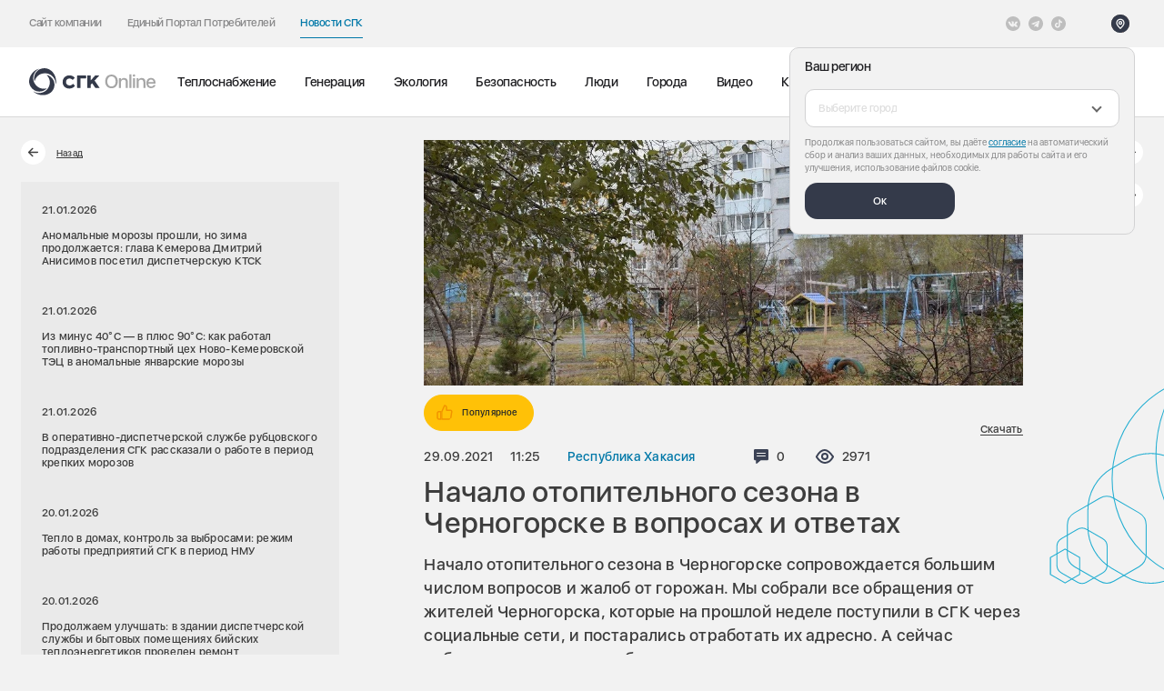

--- FILE ---
content_type: text/css
request_url: https://sibgenco.online/local/includes/header/header.css?7
body_size: 8540
content:
:root {
  --app-easing: cubic-bezier(0.25, 0.25, 0, 1);
  --x-offset: 48px;
  --header-main-content: 56px;
  --header-top-content-height: 52px;
  --header-y-offset: 16px;
  --header-main-height: calc(
    var(--header-main-content) + var(--header-y-offset) * 2
  );
  --header-height: calc(
    var(--header-main-height) + var(--header-top-content-height)
  );
}

@media (min-width: 1921px) {
  :root {
    --x-offset: 50px;
  }
}
@media (max-width: 1440px) {
  :root {
    --x-offset: 32px;
    --header-main-content: 45px;
    --header-y-offset: 16px;
  }
}

@media (max-width: 1024px) {
  :root {
    --x-offset: 24px;
  }
}

@media (max-width: 767px) {
  :root {
    --x-offset: 10px;
    --header-main-content: 35px;
    --header-y-offset: 10px;
  }
}

* {
  box-sizing: border-box;
}

@font-face {
  font-display: swap;
  font-family: "SFUIDisplay";
  font-weight: 400;
  src: url(/local/includes/header/fonts/SFUIDisplay-Regular.woff2)
      format("woff2"),
    url(/local/includes/header/fonts/SFUIDisplay-Regular.woff) format("woff");
}

@font-face {
  font-display: swap;
  font-family: "SFUIDisplay";
  font-weight: 500;
  src: url(/local/includes/header/fonts/SFUIDisplay-Medium.woff2)
      format("woff2"),
    url(/local/includes/header/fonts/SFUIDisplay-Medium.woff) format("woff");
}

@font-face {
  font-display: swap;
  font-family: "SFUIDisplay";
  font-weight: 600;
  src: url(/local/includes/header/fonts/SFUIDisplay-Semibold.woff2)
      format("woff2"),
    url(/local/includes/header/fonts/SFUIDisplay-Semibold.woff) format("woff");
}

.list-unstyled {
  list-style: none;
}

.visually-hidden {
  position: absolute;
  width: 1px;
  height: 1px;
  overflow: hidden;
  white-space: nowrap;
  border: 0;
  clip: rect(0 0 0 0);
}

.header-wrapper {
  display: block;
  width: 100%;
  max-width: 2560px;
  margin-left: auto;
  margin-right: auto;
  padding-left: 48px;
  padding-right: 48px;
  padding-left: var(--x-offset);
  padding-right: var(--x-offset);
}

.header .header-wrapper {
  padding-left: 48px;
  padding-right: 48px;
  padding-left: var(--x-offset);
  padding-right: var(--x-offset);
}

@media screen and (min-width: 1921px) {
  .header-wrapper {
    padding-left: 50px;
    padding-right: 50px;
  }
}

@media screen and (max-width: 1440px) {
  .header-wrapper {
    padding-left: 32px;
    padding-right: 32px;
  }
}

@media screen and (max-width: 767px) {
  .header-wrapper {
    padding-left: 16px;
    padding-right: 16px;
  }
}

.light-btn {
  border: none;
  outline: none;
  padding: 0;
  height: 50px;
  min-width: 50px;
  border-radius: 12px;
  background-color: #f2f2f2;
  color: inherit;
  font: inherit;
  font-size: 14px;
  display: flex;
  align-items: center;
  justify-content: center;
}

.round-btn {
  height: 50px;
  width: 50px;
  border-radius: 100%;
  border: none;
}

@media screen and (max-width: 1440px) {
  .light-btn {
    font-size: 12px;
    height: 40px;
    min-width: 40px;
  }

  .round-btn {
    height: 40px;
    width: 40px;
  }

  .round-btn svg {
    width: 14px;
    height: auto;
  }
}

@media screen and (max-width: 1024px) {
  .light-btn {
    font-size: 14px;
    height: 50px;
    min-width: 50px;
  }

  .round-btn {
    height: 50px;
    width: 50px;
  }

  .round-btn svg {
    width: 16px;
  }
}

@media screen and (max-width: 767px) {
  .light-btn {
    font-size: 12px;
    height: 32px;
    min-width: 32px;
  }

  .round-btn {
    height: 32px;
    width: 32px;
  }

  .round-btn svg {
    width: 12px;
  }
}

.link-arrow {
  border: none;
  font-family: inherit;
  display: flex;
  align-items: center;
  line-height: 1.2;
  letter-spacing: normal;
  padding: 0;
  background-color: transparent;
  color: inherit;
}

.social-block__link {
  cursor: pointer;
  display: flex;
  align-items: center;
  justify-content: center;
}

.social-block__link--light:focus svg path,
.social-block__link--light:active svg path {
  fill: #0078a8;
}

.link-arrow:focus .link-arrow__text,
.link-arrow:active .link-arrow__text {
  box-shadow: inset 0 -1px 0 0 #1f1f22;
}

.link-arrow:focus .link-arrow__icon,
.link-arrow:active .link-arrow__icon {
  background-color: #1f1f22;
}

.link-arrow:focus .link-arrow__icon svg path,
.link-arrow:active .link-arrow__icon svg path {
  stroke: #fff;
}

@media screen and (min-width: 1025px) {
  .link-arrow:hover .link-arrow__text {
    box-shadow: inset 0 -1px 0 0 #1f1f22;
  }

  .link-arrow:hover .link-arrow__icon {
    background-color: #1f1f22;
  }

  .link-arrow:hover .link-arrow__icon svg path {
    stroke: #fff;
  }
}

.link-arrow__text {
  transition: box-shadow 0.3s var(--app-easing);
}

.link-arrow__text.link-arrow__text--underline {
  box-shadow: inset 0 -1px 0 0 #1f1f22;
}

.link-arrow__icon {
  width: 40px;
  height: 40px;
  background-color: #fff;
  border-radius: 100%;
  display: flex;
  justify-content: center;
  align-items: center;
  margin-left: 8px;
  transition: background-color 0.3s var(--app-easing);
}

.link-arrow__icon svg {
  transform: rotate(-90deg);
}

.link-arrow__icon svg path {
  transition: stroke 0.3s var(--app-easing);
}

@media screen and (max-width: 1440px) {
  .link-arrow__icon {
    width: 30px;
    height: 30px;
  }
}

.link-arrow--yellow .link-arrow__icon {
  background-color: #ffd530;
  transition: opacity 0.3s var(--app-easing);
}

.link-arrow--yellow:focus .link-arrow__text,
.link-arrow--yellow:active .link-arrow__text {
  box-shadow: inset 0 -1px 0 0 #1f1f22;
}

.link-arrow--yellow:focus .link-arrow__icon,
.link-arrow--yellow:active .link-arrow__icon {
  background-color: #ffd530;
  opacity: 0.8;
}

.link-arrow--yellow:focus .link-arrow__icon svg path,
.link-arrow--yellow:active .link-arrow__icon svg path {
  stroke: #1f1f22;
}

@media screen and (min-width: 1025px) {
  .link-arrow--yellow:hover .link-arrow__text {
    box-shadow: inset 0 -1px 0 0 #1f1f22;
  }

  .link-arrow--yellow:hover .link-arrow__icon {
    background-color: #ffd530;
    opacity: 0.8;
  }

  .link-arrow--yellow:hover .link-arrow__icon svg path {
    stroke: #1f1f22;
  }
}

.header {
  font-family: "SFUIDisplay", "Arial", "sans-serif";
  letter-spacing: -0.04em;
  position: fixed;
  top: 0;
  left: 0;
  width: 100%;
  z-index: 10;
}

.header.is-menu .menu-nav,
.header.is-menu .menu-main-nav {
  display: none;
}

.header__top {
  width: 100%;
  display: flex;
  align-items: center;
  justify-content: space-between;
  background-color: #f2f2f2;
  position: relative;
  z-index: 1;
}

.header-transparent-page .header__top {
  background-color: rgba(242, 242, 242, 0.8);
}

.header-top {
  height: 52px;
  height: var(--header-top-content-height);
}

.header-top__left {
  display: flex;
  margin-right: auto;
}

@media screen and (max-width: 576px) {
  .header-wrapper.header__top {
    padding-left: 0;
    padding-right: 0;
    position: relative;
    z-index: 1;
  }

  .header-top__left {
    position: relative;
    display: block;
    position: absolute;
    left: 0;
    width: 100%;
    top: 40px;
    transform: translateY(-100%);
    opacity: 0;
    visibility: hidden;
    font-weight: 500;
    transition: transform 0.3s var(--app-easing), opacity 0.3s var(--app-easing),
      visibility 0.3s var(--app-easing);
  }

  .header-top__left.is-open {
    transform: translateY(0);
    opacity: 1;
    visibility: visible;
  }

  .header-top__left::after {
    position: absolute;
    content: "";
    top: 0;
    left: 16px;
    right: 16px;
    height: 1px;
    background-color: rgba(255, 255, 255, 0.1);
  }
}

.header-top__item + .header-top__item {
  margin-left: 38px;
}

@media screen and (max-width: 1440px) {
  .header-top__item + .header-top__item {
    margin-left: 28px;
  }
}

@media screen and (max-width: 576px) {
  .header-top__item + .header-top__item {
    margin-left: 0;
  }
}

.header-top__link {
  display: block;
  height: 100%;
  padding: 15px 0;
  border-bottom: 2px solid transparent;
  color: rgba(31, 31, 34, 0.5);
  text-decoration: none;
  line-height: 1.2;
  transition: color 0.3s var(--app-easing);
}

@media screen and (max-width: 1440px) {
  .header-top__link {
    padding-top: 8px;
    padding-bottom: 8px;
  }
}

.header-top__link:focus,
.header-top__link:active {
  color: rgba(31, 31, 34, 1);
}

@media screen and (max-width: 576px) {
  .header-top__link:focus,
  .header-top__link:active {
    color: #fff;
    text-decoration: underline;
  }
}

@media screen and (min-width: 1025px) {
  .header-top__link:hover {
    color: rgba(31, 31, 34, 1);
  }
}

.header-top__link.is-active {
  color: #0078a8;
  border-bottom: 2px solid #0078a8;
  pointer-events: none;
}

@media screen and (max-width: 1440px) {
  .header-top__link.is-active {
    border-width: 1px;
  }
}

@media screen and (min-width: 577px) {
  .header-top__nav-btn {
    display: none;
  }
  .header-top__link-icon {
    display: none;
  }
}

@media screen and (max-width: 576px) {
  .header-top__global-nav {
    width: 100%;
    height: 100%;
    z-index: 1;
  }
  .header-top__nav-btn {
    width: 100%;
    height: 100%;
    border: none;
    display: block;
    display: flex;
    justify-content: space-between;
    align-items: center;
    padding: 11px 16px;
    background-color: #0078a8;
    color: #ffffff;
  }

  .header-top__global-nav--online .header-top__nav-btn {
    background-color: #343a4a;
  }

  .header-top__nav-btn .header-top__link-icon {
    transform: rotate(90deg);
    transform-origin: 50%;
    transition: transform 0.3s var(--app-easing);
  }

  .header-top__nav-btn.is-active .header-top__link-icon {
    transform: rotate(-90deg);
  }

  .header-top__link {
    width: 100%;
    display: flex;
    justify-content: space-between;
    align-items: center;
    padding: 11px 16px;
    background-color: #0078a8;
    color: #ffffff;
    font-size: 13px;
  }

  .header-top__global-nav--online .header-top__link {
    background-color: #343a4a;
  }

  .header-top__link.is-active {
    display: none;
  }

  .header-top__item:first-child .header-top__link {
    padding-top: 15px;
  }
}

.header-top__social {
  margin-left: auto;
}

.header-top__social {
  margin-left: auto;
}

.social-block__list {
  display: flex;
}

@media screen and (max-width: 1200px) {
  .header-top__social {
    display: none;
  }

  .header-top__global-nav--online + .header-top__social {
    display: block;
  }
}

@media screen and (max-width: 1000px) {
  .header-top__global-nav--online + .header-top__social {
    display: none;
  }
}

.social-block__item {
  height: 24px;
  width: 24px;
  position: relative;
}
.social-block__link {
  height: 24px;
}
.social-block__item svg {
  width: 100%;
  height: auto;
}

.social-block__item + .social-block__item {
  margin-left: 12px;
}

@media screen and (max-width: 1790px) {
  .social-block__item {
    width: 16px;
    height: 16px;
  }
  .social-block__link {
    height: 16px;
  }

  .social-block__item + .social-block__item {
    margin-left: 9px;
  }
}

@media screen and (max-width: 1270px) {
  .social-block__item {
    width: 42px;
    height: 42px;
  }
  .social-block__link {
    width: 42px;
    height: 42px;
  }
  .social-block__item svg {
    width: 24px;
    height: 24px;
  }

  .social-block__item + .social-block__item {
    margin-left: 0;
  }
}

@media screen and (max-width: 956px) {
  .social-block__link {
    width: 38px;
    height: 38px;
  }
}

@media screen and (max-width: 767px) {
  .social-block__item {
    width: 30px;
    height: 30px;
    margin: 5px 8px;
  }
  .social-block__link {
    height: 30px;
    width: 30px;
  }

  .social-block__item + .social-block__item {
    margin-left: 8px;
  }
  .social-block__item svg {
    width: 100%;
  }
}

.social-block__link--light svg path {
  transition: fill 0.3s var(--app-easing);
  fill: rgba(0, 0, 0, 0.21);
}

.social-block__link--light svg path.vk-path {
  fill: #f2f2f2;
}

.social-block__link--light:focus svg path,
.social-block__link--light:active svg path {
  fill: #0078a8;
}

@media screen and (min-width: 1025px) {
  .header__top .social-block__link--light:hover {
    opacity: 1;
  }
  .social-block__link--light:hover svg path {
    fill: #0078a8;
  }

  .social-block__link--light:hover svg path.vk-path {
    fill: #f2f2f2;
  }
}

.social-block__link--light:focus svg path.vk-path,
.social-block__link--light:active svg path.vk-path {
  fill: #f2f2f2;
}

.header-top__right {
  display: flex;
  align-items: center;
  margin-left: 40px;
}

@media screen and (max-width: 1440px) {
  .header-top__right {
    margin-left: 24px;
  }
}

@media screen and (max-width: 956px) {
  .header-top__right {
    margin-left: auto;
  }
}

.header-top__button {
  border: none;
  outline: none;
  padding: 0;
  margin: 0;
  display: flex;
  align-items: center;
  background-color: transparent;
  color: inherit;
  transition: color 0.3s var(--app-easing);
}

.header-top__button--mobile {
  font-size: 12px;
  margin-right: 8px;
  margin-left: auto;
}

.header-top__button--location {
  margin-left: 20px;
}

@media screen and (max-width: 767px) {
  .header-top__button--profile {
    /* display: none; */
  }

  .header-top__button--location {
    position: absolute;
    top: calc(100% + 17px);
    right: 120px;
  }
}

@media screen and (max-width: 576px) {
  .header-top__button--location {
    right: 122px;
  }
}

@media screen and (max-width: 400px) {
  .header-top__button--location {
    top: 100%;
    right: 122px;
    height: 55px;
    max-width: 90px;
    display: flex;
    align-items: center;
  }
}

@media screen and (max-width: 360px) {
  .header-top__button--location {
    right: 110px;
  }
}

@media screen and (min-width: 768px) {
  .header-top__button--mobile {
    display: none;
  }
}

.header-top__button:not(:first-child) {
  margin-left: 28px;
}

@media screen and (max-width: 1440px) {
  .header-top__button:not(:first-child) {
    margin-left: 26px;
  }
}

.header-top__button:focus,
.header-top__button:active {
  color: #0078a8;
}

.header-top__button.main-header__tags .choices__inner {
  padding-left: 0;
}

@media screen and (min-width: 1025px) {
  .header-top__button:hover {
    color: #0078a8;
    cursor: pointer;
  }
  .header-top__button.main-header__tags:hover {
    color: inherit;
    cursor: pointer;
  }
  .header-top__button.main-header__tags:hover .choices__inner {
    color: #0078a8;
    cursor: pointer;
  }
}

@media screen and (max-width: 1024px) {
  .header-top__button.main-header__tags {
    display: none;
  }
}

@media screen and (min-width: 768px) {
  .header-top__cabinet-epp {
    display: none;
  }
}

@media screen and (max-width: 1440px) {
  .header-top__button.main-header__tags .header-top__button-icon {
    width: 14px;
    height: 14px;
  }
}

.header-top__button-icon {
  margin-right: 8px;
  display: flex;
  align-items: center;
}

@media screen and (max-width: 1440px) {
  .header-top__button-icon {
    margin-right: 6px;
    width: 20px;
    height: 20px;
  }

  .header-top__button-icon svg {
    width: 20px;
    height: auto;
  }
}

.header-top__button-text {
  font-size: 14px;
  text-align: left;
}

@media screen and (max-width: 767px) {
  .header-top__button-text {
    font-size: 12px;
  }
}

.main-header {
  background-color: #fff;
  display: flex;
  align-items: center;
  padding-top: 16px;
  padding-bottom: 16px;
  padding-top: var(--header-y-offset);
  padding-bottom: var(--header-y-offset);
  height: var(--header-main-height);
  border-bottom: 1px solid #d8d8d8;
  position: relative;
}

.header-transparent-page .main-header {
  background-color: rgba(255, 255, 255, 0.66);
}

@media screen and (max-width: 1440px) {
  .main-header {
    padding-top: 20px;
    padding-bottom: 20px;
  }
}

@media screen and (max-width: 767px) {
  .main-header {
    padding-top: 12px;
    padding-bottom: 12px;
    position: relative;
  }
}

.main-header__logo {
  margin-right: 48px;
  flex-shrink: 0;
  max-height: 56px;
  display: flex;
}

.main-header__logo a {
  max-height: 56px;
}

.main-header__logo a {
  width: 100%;
}

@media screen and (max-width: 1440px) {
  .main-header__logo {
    margin-right: 10px;
    width: 141px;
    max-height: 45px;
  }

  .main-header__logo a {
    max-height: 45px;
  }

  .main-header__logo svg {
    width: 100%;
    height: auto;
  }
}

@media screen and (max-width: 767px) {
  .main-header__logo {
    width: 100px;
  }
}

.main-header__nav {
  display: flex;
  justify-content: space-between;
  flex-grow: 1;
  position: relative;
}

@media screen and (max-width: 1270px) {
  .main-header__nav {
    justify-content: flex-end;
  }
}

@media screen and (max-width: 767px) {
  .main-header__nav {
    position: static;
  }
}

.menu-main-nav {
  display: flex;
  align-items: center;
}

@media screen and (max-width: 956px) {
  .menu-main-nav {
    display: none;
  }
}

.menu-main-nav__list {
  display: flex;
  align-items: center;
  overflow-x: auto;
  cursor: move;
  cursor: grab;
  cursor: -moz-grab;
  cursor: -webkit-grab;
}

.menu-main-nav__list:active {
  cursor: grabbing;
  cursor: grabbing;
  cursor: -moz-grabbing;
  cursor: -webkit-grabbing;
}

.menu-main-nav__item {
  flex: none;
}

.menu-main-nav__item + .menu-main-nav__item {
  margin-left: 10px;
}

.menu-main-nav__link {
  display: flex;
  align-items: center;
  padding: 12px 16px;
  border-radius: 12px;
  background-color: transparent;
  font-size: 16px;
  color: #1f1f22;
  text-decoration: none;
  font-weight: 500;
  transition: background-color 0.3s var(--app-easing);
}

.menu-main-nav__link:focus-visible,
.menu-main-nav__link:active,
.menu-main-nav__link.is-active {
  background-color: #ecf0f8;
}

.menu-main-nav__link-icon {
  margin-left: 8px;
  display: flex;
  align-items: center;
  width: 24px;
  height: 24px;
}

.menu-main-nav__link-icon svg {
  width: 100%;
  height: auto;
}

@media screen and (min-width: 1025px) {
  .menu-main-nav__link:hover {
    background-color: #ecf0f8;
  }
}

@media screen and (max-width: 1440px) {
  .menu-main-nav__item + .menu-main-nav__item {
    margin-left: 8px;
  }

  .menu-main-nav__link {
    font-size: 14px;
    border-radius: 10px;
    padding: 8px 12px;
  }
}

.main-header__search {
  margin-left: auto;
  display: flex;
  align-items: center;
}

@media screen and (max-width: 767px) {
  .main-header__search {
    margin-left: 0;
  }
}

.search-btn {
  cursor: pointer;
  transition: opacity 0.3s var(--app-easing);
}

.autocomplete-list {
  position: absolute;
  top: 100%;
  margin-top: 10px;
  width: 100%;
  left: 0;
  z-index: 1;
  background-color: #ffffff;
  border-radius: 12px;
  border: 1px solid #d2d2d3;
  box-shadow: 0px 0px 1px rgba(10, 31, 68, 0.08),
    0px 3px 4px rgba(10, 31, 68, 0.1);
  overflow: hidden;
  max-height: 350px;
  overflow-y: auto;
  -webkit-overflow-scrolling: touch;
  transition: opacity 0.25s ease, visibility 0.25s ease, transfor,
    0.25s ease-out;
}

.autocomplete-list:not(.autocomplete-list--visible) {
  transition: opacity 0.2s ease, visibility 0.2s ease, transfor, 0.2s ease-out;
  opacity: 0;
  visibility: hidden;
  transform: translate(0, 10px);
}

.autocomplete-list::-webkit-scrollbar {
  width: 7px;
}

.autocomplete-list::-webkit-scrollbar-track {
  background: transparent;
}

.autocomplete-list::-webkit-scrollbar-thumb {
  background-color: rgba(31, 31, 34, 0.5);
  border-radius: 4px;
}

.autocomplete-list__link {
  display: block;
  transition: background-color 0.3s ease;
  padding: 12px 15px;
  font-weight: 400;
}

.autocomplete-list__link b {
  color: #3683a3;
  font-weight: 400;
}

@media screen and (max-width: 1600px) {
  .autocomplete-list__link {
    padding: 12px 2rem;
  }
}

@media screen and (max-width: 1024px) {
  .autocomplete-list__link {
    padding: 0.75rem 1rem;
  }
}

@media (pointer: fine), (min-width: 1025px) {
  a.autocomplete-list__link:hover {
    background-color: #ecf0f8;
  }
}

a.autocomplete-list__link:focus.focus-visible,
a.autocomplete-list__link.is-active {
  background-color: #ecf0f8;
}

.main-header__menu {
  margin-left: 26px;
  display: flex;
  align-items: center;
  flex: none;
}

.menu-btn {
  cursor: pointer;
  padding: 0 20px;
  transition: opacity 0.3s var(--app-easing);
}

.search-block__close {
  transition: opacity 0.3s var(--app-easing);
  z-index: 1;
}

.search-btn:focus,
.search-block__close:focus,
.menu-btn:focus,
.search-block__close:active,
.search-btn:active,
.menu-btn:active {
  opacity: 0.7;
}

@media screen and (min-width: 1025px) {
  .search-btn:hover {
    opacity: 0.7;
  }
  .menu-btn:hover {
    opacity: 0.7;
  }

  .search-block__close:hover {
    opacity: 0.7;
  }
}

@media screen and (max-width: 1440px) {
  .menu-btn {
    padding: 0 16px;
  }

  .main-header__menu {
    margin-left: 16px;
  }
}

@media screen and (max-width: 1024px) {
  .menu-btn {
    padding: 0 20px;
  }

  .main-header__menu {
    margin-left: 24px;
  }
}

@media screen and (max-width: 767px) {
  .menu-btn {
    padding: 0;
    width: 32px;
    height: 32px;
    border-radius: 100%;
  }

  .main-header__menu {
    margin-left: 8px;
  }

  .menu-btn__text {
    display: none;
  }
}

.menu-btn__icon {
  position: relative;
  margin-left: 5px;
  width: 22px;
  height: 7px;
}

.menu-btn__line {
  display: block;
  position: absolute;
  width: 100%;
  top: calc(50% + 2px);
  left: 0;
  height: 2px;
  background-color: #1f1f22;
}

.menu-btn__line:first-child {
  top: calc(50% - 2px);
  transform: scaleX(0.7);
  transform-origin: left center;
  transition-property: top, transform;
}

.menu-btn.is-active .menu-btn__line:first-child {
  left: 50%;
  top: 50%;
  transform-origin: 50% 50%;
  transform: translate(-50%, -50%) rotate(45deg);
  width: 100%;
}

.menu-btn.is-active .menu-btn__line:last-child {
  bottom: 0;
  left: 50%;
  transition-property: bottom, transform;
  top: 50%;
  transform: translate(-50%, -50%) rotate(-45deg);
}

@media screen and (max-width: 1440px) {
  .menu-btn__icon {
    margin-left: 10px;
  }

  .menu-btn__icon {
    width: 18px;
  }
}

@media screen and (max-width: 767px) {
  .menu-btn__icon {
    margin-left: 0;
  }

  .menu-btn__icon {
    width: 15px;
  }

  .menu-btn__line {
    height: 1px;
  }
}

.search-block {
  position: absolute;
  top: 0;
  left: 0;
  width: 100%;
  height: 100%;
  display: flex;
  align-items: center;
  background-color: #fff;
  opacity: 0;
  visibility: hidden;
  z-index: 2;
  transition: opacity 0.3s var(--app-easing), visibility 0.3s var(--app-easing);
}

.search-block.is-open {
  opacity: 1;
  visibility: visible;
}

.search-block__form {
  width: 100%;
  position: relative;
  margin-right: 16px;
  z-index: 2;
}

.search-block__form:before {
  position: absolute;
  top: 0;
  left: 0;
  right: 0;
  bottom: 0;
  content: "";
  background-color: rgba(255, 255, 255, 0.5);
  z-index: 1;
  display: none;
}

.search-block__form:after {
  position: absolute;
  z-index: 2;
  content: "";
  position: absolute;
  top: 50%;
  left: 50%;
  margin-left: -20px;
  margin-top: -20px;
  width: 40px;
  height: 40px;
  border-radius: 50%;
  animation: rotate infinite linear 1.2s;
  will-change: transform;
  border: 4px solid;
  border-top-color: #0078a8;
  border-right-color: #ffd530;
  border-bottom-color: #5bad5b;
  border-left-color: #ef4056;
  display: none;
}

.search-block__form.is-load:before,
.search-block__form.is-load:after {
  display: block;
}

.search-block__inner {
  display: flex;
  align-items: center;
  width: 100%;
  background-color: #f2f2f2;
  height: 100%;
  border-radius: 12px;
  position: relative;
  padding: 10px 16px;
}

.search-block__input {
  width: 100%;
  height: 100%;
  border: none;
  outline: none;
  font: inherit;
  background-color: transparent;
}

.search-block__submit {
  flex: none;
}

.search-block__submit-mobile {
  display: none;
}

.search-input__overlay {
  position: fixed;
  top: 0;
  left: 0;
  width: 100vw;
  height: 100vh;
  background-color: transparent;
  opacity: 0.5;
}

@media screen and (max-width: 1440px) {
  .search-block__form {
    margin-right: 8px;
  }

  .search-block__inner {
    border-radius: 10px;
    padding: 8px 10px;
  }
}

@media screen and (max-width: 767px) {
  .search-block {
    padding: 8px 16px;
  }

  .search-block__form {
    background-color: #fff;
    display: flex;
    align-items: center;
    margin-right: 0;
  }

  .search-block__inner {
    margin-right: 9px;
  }

  .search-block__inner .search-block__submit {
    display: none;
  }

  .search-block__submit-mobile {
    display: flex;
  }

  .search-block__close {
    display: none;
  }
}

.header-top__button.main-header__tags {
  margin-left: auto;
}

.header-top__button.main-header__tags + .main-header__search {
  margin-left: 48px;
}

@media screen and (max-width: 1440px) {
  .header-top__button.main-header__tags + .main-header__search {
    margin-left: 20px;
  }
}

@media screen and (max-width: 767px) {
  .header-top__button.main-header__tags {
    display: none;
  }

  .header-top__button.main-header__tags + .main-header__search {
    margin-left: 0;
  }
}

.city-popup {
  position: absolute;
  top: 100%;
  right: 48px;
  width: 432px;
  padding: 0;
  opacity: 0;
  color: #1f1f22;
  visibility: hidden;
  transition: opacity 0.5s var(--app-easing), visibility 0.5s var(--app-easing);
}

.city-popup__form {
  position: relative;
  background-color: #f2f2f2;
  padding: 15px 24px 24px;
  border-radius: 14px;
  border: 1px solid #d2d2d3;
  z-index: 2;
}

.city-popup.is-open {
  opacity: 1;
  visibility: visible;
}

.city-popup__head {
  display: flex;
  align-items: center;
  margin-bottom: 15px;
}

.city-popup__title {
  margin-right: auto;
  padding-right: 20px;
  font-size: 20px;
}

.city-popup__close {
  border: none;
  font: inherit;
  background-color: #fff;
  border-radius: 100%;
  width: 40px;
  height: 40px;
  display: flex;
  justify-content: center;
  align-items: center;
  transition: background-color 0.3s var(--app-easing);
}

.city-popup__close:focus,
.city-popup__close:active {
  background-color: #1f1f22;
}

.city-popup__close:focus svg path,
.city-popup__close:active svg path {
  stroke: #fff;
}

@media screen and (max-width: 1440px) {
  .city-popup {
    right: 32px;
    width: 380px;
  }

  .city-popup__form {
    padding: 10px 16px 16px;
    border-radius: 10px;
  }

  .city-popup__title {
    padding-right: 16px;
    font-size: 14px;
  }

  .city-popup__close {
    width: 32px;
    height: 32px;
    padding: 0;
  }

  .city-popup__close svg {
    width: 16px;
    height: auto;
  }
}

@media screen and (max-width: 767px) {
  .city-popup {
    position: fixed;
    top: 0;
    left: 0;
    width: 100%;
    height: 100%;
  }

  .city-popup__form {
    position: absolute;
    top: 89px;
    width: calc(100% - 20px);
    max-width: 380px;
    right: auto;
    left: 50%;
    transform: translateX(-50%);
  }

  .city-popup__overlay {
    position: fixed;
    top: 0;
    left: 0;
    width: 100vw;
    height: 100vh;
    background-color: #1f1f22;
    opacity: 0.6;
    z-index: 1;
  }
}

@media screen and (max-width: 576px) {
  .city-popup__form {
    position: absolute;
    top: 97px;
    width: calc(100% - 20px);
    max-width: 432px;
    right: auto;
    left: 50%;
    transform: translateX(-50%);
  }
}

@media screen and (min-width: 1921px) {
  .city-popup {
    right: 50px;
  }
}

@media screen and (min-width: 1025px) {
  .city-popup__close:hover {
    background-color: #1f1f22;
  }
  .city-popup__close:hover svg path {
    stroke: #fff;
  }
}

.city-popup__ctrl {
  display: flex;
  justify-content: space-between;
  margin-top: 14px;
}

.city-popup__cookie {
  margin-top: 33px;
  color: rgba(31, 31, 34, 0.5);
  font-size: 12px;
  font-weight: 400;
  letter-spacing: 0;
}

.city-popup__cookie-link {
  color: #0078a8;
  text-decoration: underline;
  transition: color 0.3s var(--app-easing);
}

.city-popup__cookie-link:focus,
.city-popup__cookie-link:active {
  cursor: pointer;
  color: #0078a8;
  text-decoration: none;
}

.city-popup__button {
  margin-top: 22px;
}

.city-popup__btn {
  display: block;
  border: none;
  font: inherit;
  background-color: #0078a8;
  color: #fff;
  border-radius: 14px;
  padding: 0 16px;
  height: 50px;
  display: flex;
  justify-content: center;
  align-items: center;
  width: 165px;
  transition: opacity 0.3s var(--app-easing);
}

.city-popup__btn.city-popup__btn--online {
  background-color: #343a4a;
}

.city-popup__btn:focus,
.city-popup__btn:active {
  opacity: 0.8;
}

@media screen and (min-width: 1025px) {
  .city-popup__btn:hover {
    opacity: 0.8;
  }

  .city-popup__cookie-link:hover {
    cursor: pointer;
    color: #0078a8;
    text-decoration: none;
  }
}

@media screen and (max-width: 1440px) {
  .city-popup__btn {
    height: 40px;
  }

  .city-popup__cookie {
    margin-top: 9px;
    font-size: 10px;
  }

  .city-popup__button {
    margin-top: 10px;
  }
}

@media screen and (max-width: 767px) {
  .city-popup__btn {
    width: 100%;
    max-width: 165px;
  }
}

.city-select .ss-single-selected,
.city-select .ss-multi-selected {
  width: 100%;
  border: none;
  padding: 20px;
  background-color: #fff;
  border: 1px solid #d2d2d3;
  border-radius: 14px;
}

.city-select .ss-single-selected,
.city-select .ss-multi-selected {
  transition: border-color 0.3s var(--app-easing),
    box-shadow 0.3s var(--app-easing);
}

.city-select .ss-main.is-error .ss-single-selected,
.city-select .ss-main.is-error .ss-multi-selected {
  border-color: #ef4056;
  box-shadow: 0 0 0 1px #ef4056;
}

.city-select .ss-main.is-error + .input__message {
  opacity: 1;
  visibility: visible;
}

.city-select .ss-single-selected:hover,
.city-select .ss-multi-selected:hover {
  border-color: #8ec0d8;
  box-shadow: 0 0 0 1px #8ec0d8;
}

.select-drop .choices[data-type*="select-one"] .choices__inner,
.city-select .ss-single-selected {
  padding: 14px;
  border-radius: 10px;
}

.city-select .ss-multi-selected {
  padding: 7px 14px;
  border-radius: 10px;
}

@media screen and (max-width: 1440px) {
  .city-select .ss-single-selected {
    padding: 14px;
    border-radius: 10px;
  }

  .city-select .ss-multi-selected {
    padding: 5px 14px;
    border-radius: 10px;
  }
}

.city-select .ss-main,
.city-select .ss-list {
  color: #1f1f22;
}

.select-drop .choices__list--single {
  padding: 0;
  line-height: 1;
}

.choices[data-type*="select-one"]:after {
  /* height: 10px;
  width: 10px; */
  border-color: #1f1f22 #1f1f22 transparent transparent;
  border-width: 1px;
  /* right: 20px; */
  top: calc(50% - 3px);
  margin-top: 0;
  /* transform: translateY(-50%) rotate(135deg); */
  transition: transform 0.3s var(--app-easing);
}

.choices[data-type*="select-one"].is-open:after {
  margin-top: 0;
  border-color: #1f1f22 #1f1f22 transparent transparent;
  /* transform: translateY(-50%) rotate(-45deg); */
}

.city-select .ss-list {
  width: 100%;
  border: none;
}

.city-select .ss-list {
  display: flex;
  width: 100%;
  flex-wrap: wrap;
}

.city-select .ss-main,
.city-select .ss-list {
  color: #1f1f22;
}

.city-popup .choices__list--dropdown .choices__item,
.city-select .ss-list .ss-option {
  width: 50%;
  padding: 10px 20px;
  font-weight: 500;
  line-height: 1.5;
}

.city-select.city-select--single .ss-list .ss-option {
  width: 100%;
}

.city-select.city-select--single .ss-list .ss-option.ss-disabled {
  pointer-events: none;
}

.city-popup .select-drop .choices.is-open[data-type*="select-one"],
.select-drop .ss-single-selected.ss-open-below,
.select-drop .ss-multi-selected.ss-open-below {
  border-radius: 14px;
}

.city-popup
  .select-drop
  .choices.is-open[data-type*="select-one"]
  .choices__inner,
.city-select .ss-single-selected.ss-open-below,
.city-select .ss-multi-selected.ss-open-below {
  border-radius: 14px 14px 0 0;
  background-color: #ecf0f8;
  border-bottom-color: transparent;
  box-shadow: 0px 0px 1px rgba(10, 31, 68, 0.08),
    0px 3px 4px rgba(10, 31, 68, 0.1);
}

.city-select .ss-content {
  will-change: transform, opacity;
}

.city-select .ss-content.ss-open .ss-list {
  border-top-color: #ecf0f8;
  box-shadow: 0px 0px 1px rgba(10, 31, 68, 0.08),
    0px 3px 4px rgba(10, 31, 68, 0.1);
}

/* .city-select .ss-content .ss-search {
	margin-top: -1px;
	padding-top: 12px;
	padding-bottom: 12px;
	background-color: #ffffff;
	border-left: 1px solid #d2d2d3;
	border-right: 1px solid #d2d2d3;
	box-shadow: 0px 0px 1px rgba(10, 31, 68, 0.08),
	0px 3px 4px rgba(10, 31, 68, 0.1);
}   */

.city-select .ss-content .ss-search:not(.ss-hide) {
  margin-top: -1px;
  padding-top: 12px;
  padding-bottom: 12px;
  background-color: #ffffff;
  border-left: 1px solid #d2d2d3;
  border-right: 1px solid #d2d2d3;
  box-shadow: 0px 0px 1px rgba(10, 31, 68, 0.08),
    0px 3px 4px rgba(10, 31, 68, 0.1);
}

@media screen and (max-width: 1440px) {
  .city-select .ss-list .ss-option {
    padding: 10px;
  }

  .city-popup
    .select-drop
    .choices.is-open[data-type*="select-one"]
    .choices__inner,
  .city-select .ss-single-selected.ss-open-below,
  .city-select .ss-multi-selected.ss-open-below {
    border-radius: 10px 10px 0 0;
  }
}

@media screen and (max-width: 1024px) {
  .select-drop .choices[data-type*="select-one"] .choices__inner,
  .city-select .ss-single-selected,
  .city-select .ss-multi-selected {
    border-radius: 12px;
  }

  .city-popup
    .select-drop
    .choices.is-open[data-type*="select-one"]
    .choices__inner,
  .city-select .ss-single-selected.ss-open-below,
  .city-select .ss-multi-selected.ss-open-below {
    border-radius: 12px 12px 0 0;
  }
}

@media screen and (max-width: 576px) {
  .select-drop .choices[data-type*="select-one"] .choices__inner,
  .city-select .ss-single-selected,
  .city-select .ss-multi-selected {
    border-radius: 10px;
  }

  .city-select .ss-single-selected.ss-open-below,
  .city-select .ss-multi-selected.ss-open-below {
    border-radius: 10px 10px 0 0;
  }
}

.city-select .ss-list .ss-opetion:nth-child(even) {
  border-left: 1px solid var(--light-bg);
}

.city-select .ss-list {
  margin-top: 0;
  border: 1px solid #d2d2d3;
  border-radius: 0 0 14px 14px;
  padding: 0 0 10px;
}

@media (min-width: 768px) {
  .city-select .ss-list {
    max-height: 50vh;
  }
}

@media (max-width: 767px) and (orientation: portrait) {
  .city-select .ss-list {
    max-height: calc(100vh - 300px);
  }
}

@media (max-width: 767px) and (orientation: landscape) {
  .city-select .ss-list {
    max-height: calc(100vh - 200px);
  }
}

.city-select--heighter .ss-list {
  max-height: 350px;
}

.city-popup .is-flipped .choices__list--dropdown {
  top: 100%;
  bottom: auto;
}

.city-popup .choices__list--dropdown .choices__item:hover,
.city-popup .choices__list--dropdown .choices__item.is-highlighted,
.city-select .ss-list .ss-option.ss-option-selected,
.city-select .ss-list .ss-option:hover {
  background-color: #ecf0f8;
  color: #1f1f22;
}

.city-select .ss-list .ss-option.ss-option-selected {
  color: #0078a8;
}

.sub-menu {
  background-color: #ecf0f8;
  border-bottom: 1px solid #d8d8d8;
}

@media screen and (min-width: 957px) {
  .sub-menu--main-page {
    display: none;
  }
}

.sub-menu--epp {
  background-color: #fff;
}

.sub-menu--online {
  background-color: #f2f2f2;
}

.sub-menu--page {
  margin-left: calc(var(--x-offset) * -1);
  margin-right: calc(var(--x-offset) * -1);
}

.sub-menu__inner {
  position: relative;
  display: flex;
  align-items: center;
}

.sub-menu__previous-link {
  flex: none;
  padding-right: 34px;
  border-right: 1px solid #d2d2d3;
}

@media screen and (max-width: 1440px) {
  .sub-menu__previous-link {
    padding-right: 16px;
  }
}

.sub-menu__list {
  display: flex;
  overflow-y: hidden;
  overflow-x: auto;
  -webkit-overflow-scrolling: touch;
}

.sub-menu__item {
  flex: none;
}

.sub-menu__item + .sub-menu__item {
  margin-left: 34px;
}

@media screen and (max-width: 1440px) {
  .sub-menu__item + .sub-menu__item {
    margin-left: 16px;
  }
}

@media screen and (max-width: 1024px) {
  .sub-menu__list::-webkit-scrollbar {
    display: none;
  }
}

.sub-menu__link {
  display: block;
  height: 100%;
  width: 100%;
  padding: 17px 0 15px;
  color: rgba(31, 31, 34, 0.5);
  font-weight: 500;
  border-bottom: 2px solid transparent;
  transition: color 0.3s var(--app-easing);
  letter-spacing: 0;
}

@media screen and (max-width: 767px) {
  .sub-menu__link {
    padding: 12px 0 10px;
  }
}

.sub-menu__link.is-active {
  display: block;
  color: #0078a8;
  font-weight: 700;
  border-color: #0078a8;
}

.sub-menu--epp .sub-menu__link.is-active {
  color: #1f1f22;
}

.sub-menu--online .sub-menu__link.is-active {
  color: #1f1f22;
  border-color: #343a4a;
}

.sub-menu__link-back {
  display: block;
  height: 100%;
  padding-left: 34px;
  padding-right: 8px;
  position: relative;
  display: flex;
  align-items: center;
  justify-content: center;
}

@media screen and (min-width: 1100px) {
  .sub-menu__link-back {
    opacity: 0;
    visibility: hidden;
    width: 0;
  }
}

.sub-menu__link-back::before {
  position: absolute;
  content: "";
  top: 50%;
  transform: translateY(-50%);
  left: 0;
  width: 1px;
  height: 35px;
  background-color: #1f1f22;
  opacity: 0.4;
}

.sub-menu__left {
  display: block;
  position: absolute;
  left: 0;
  top: 0;
  height: 100%;
  background: linear-gradient(
    to right,
    rgba(236, 240, 248, 1) 20%,
    rgba(236, 240, 248, 0)
  );
  opacity: 0;
  visibility: hidden;
  transition: opacity 0.4s var(--app-easing), visibility 0.4s var(--app-easing);
}

.sub-menu__left.is-show {
  opacity: 1;
  visibility: visible;
}

.sub-menu--epp .sub-menu__left {
  background: linear-gradient(
    to right,
    rgba(255, 255, 255, 1) 20%,
    rgba(255, 255, 255, 0)
  );
}

.sub-menu--online .sub-menu__left {
  background: linear-gradient(
    to right,
    rgba(242, 242, 242, 1) 20%,
    rgba(242, 242, 242, 0)
  );
}

.sub-menu__left-inner {
  display: flex;
  align-items: center;
  justify-content: center;
  height: 100%;
  padding: 0 10px;
}

.sub-menu__left-inner svg {
  transform: rotate(90deg);
}

@media screen and (max-width: 1440px) {
  .sub-menu__link-back {
    padding-left: 16px;
  }

  .sub-menu__link-back::before {
    height: 30px;
  }
}

.social-popup {
  background-color: #ffffff;
  border-radius: 12px;
  border: 1px solid #d2d2d3;
  box-shadow: 0px 2px 7px rgb(0 0 0 / 15%), 0px 5px 17px rgb(0 0 0 / 20%);
  width: 260px;
  top: calc(100% + 18px);
  right: auto;
  left: 0;
  max-height: 80vh;
  overflow-x: hidden;
  overflow-y: auto;
}

.social-block__item:last-child .social-popup,
.social-block__item:nth-last-child(2) .social-popup {
  width: 216px;
}

.social-block__item .soc-dropdown__link {
  display: block;
  padding: 20px;
  border-bottom: 1px solid #f2f2f2;
  transition: color 0.3s var(--app-easing);
}

.social-block__item .soc-dropdown__link:focus,
.social-block__item .soc-dropdown__link:active {
  color: #0078a8;
}

@media screen and (min-width: 1025px) {
  .social-block__item .soc-dropdown__link:hover {
    color: #0078a8;
    cursor: pointer;
  }
}

.dropdown-menu {
  background-clip: padding-box;
  background-color: #161616;
  border: 0;
  border-radius: 0;
  display: none;
  float: left;
  left: 0;
  list-style: none;
  margin: 2px 0 0;
  min-width: 160px;
  padding: 5px 0;
  position: absolute;
  text-align: left;
  top: 100%;
  z-index: 1000;
  will-change: auto !important;
}
.open > .dropdown-menu {
  display: block;
}
.filter__line + .filter__line {
  margin-top: 38px;
}
.filter__sub {
  width: 240px;
}
@media (min-width: 1025px) {
  .filter__line--row {
    display: flex;
    flex-direction: row-reverse;
  }
  .filter__sub {
    flex: none;
    margin-left: auto;
    margin-top: -13px;
  }
}
@media (max-width: 1024px) {
  .filter__sub {
    margin-bottom: 35px;
  }
}
@media screen and (max-width: 767px) {
  .lit-popup.lc-modal {
    z-index: 51;
  }
}
@media screen and (max-width: 576px) {
  .lc-modal .h3 {
    font-size: 17px;
  }
}
.lc-modal .dropdown-menu {
  background-color: #f3f3f3;
  border-radius: calc(0.25rem - 1px);
  font-size: 14px;
  font-weight: bold;
  line-height: 17px;
  margin-top: 0;
  padding: 0;
}
@media screen and (max-width: 767px) {
  .lc-modal .dropdown-menu {
    font-size: 12px;
  }
}
@media screen and (max-width: 350px) {
  .lc-modal .dropdown-menu {
    font-size: 10px;
  }
}
.lc-modal .dropdown-menu li a {
  background-color: #f3f3f3;
  border-radius: calc(0.25rem - 1px);
  font-size: 14px;
  font-weight: 700;
  line-height: 17px;
  margin-top: 0;
  padding: 0;
  padding-bottom: 9px;
  padding-top: 9px;
}
.lc-modal .dropdown-menu li a.active,
.lc-modal .dropdown-menu li a:active {
  color: #fff;
  text-decoration: none;
  background-color: #0078a8;
}
.lc-modal .b-select__picker .dropdown-menu.show .dropdown-menu.inner {
  column-gap: 0;
  columns: 2;
  width: 100%;
}
.lc-modal .b-select__picker .dropdown-menu.show .dropdown-menu.inner > li {
  break-inside: avoid;
}
.lc-modal .b-select__picker .dropdown-menu.show .dropdown-menu.inner .inner {
  max-width: 320px;
}
.lc-close__btn {
  align-items: center;
  background-color: transparent;
  border: 0;
  cursor: pointer;
  display: flex;
  height: 40px;
  justify-content: center;
  padding: 11px;
  position: absolute;
  right: 10px;
  top: 10px;
  width: 40px;
}
.lc-close__btn svg path {
  fill: #000;
  height: auto;
  width: 100%;
}
@media screen and (max-width: 768px) {
  .lc-close__btn {
    padding: 12px;
  }
}
.modal-content__title {
  font-size: 32px;
  font-weight: 500;
  margin-bottom: 27px;
}
@media screen and (max-width: 1024px) {
  .modal-content__title {
    font-size: 17px;
  }
}
.lc-modal-content {
  background-color: #fff;
  color: #42484f;
  border-radius: 5px;
  left: 50%;
  max-width: 465px;
  padding: 32px 54px 36px;
  position: absolute;
  top: 50%;
  transform: translate(-50%, -50%);
  width: 100%;
}
@media (max-width: 1499px) and (min-width: 960px) {
  .lc-modal-content {
    transform: translate(-50%, -70%);
  }
}
@media screen and (max-width: 768px) {
  .lc-modal-content {
    padding: 22px 22px 26px;
  }
}
.auth-route__head {
  margin-bottom: 27px;
}
.auth-route__form {
  margin-bottom: 30px;
}
.auth-type {
  font-size: 14px;
  text-align: center;
}
.auth-type__line + .auth-type__line {
  margin-top: 30px;
}
.auth-type__row {
  display: flex;
  flex-wrap: wrap;
  margin: 0 -24px -30px 0;
}
.auth-type__col {
  box-sizing: border-box;
  padding-bottom: 30px;
  padding-right: 24px;
  width: 50%;
}
.txt-input {
  width: 100%;
}
.txt-input__required {
  font-size: 12px;
  font-weight: 500;
  line-height: 12px;
  padding-top: 5px;
  position: relative;
}
.txt-input__required--error {
  animation: fadeIn 0.25s ease-in;
  color: red;
  display: none;
  position: absolute;
}
.lc-input {
  background: none;
  border: 0;
  border-bottom: 2px solid;
  border-radius: 0;
  box-shadow: none;
  color: inherit;
  display: block;
  font-size: 16px;
  height: 40px;
  padding: 0;
  width: 100%;
}
.lc-input:focus {
  outline: none;
}
.lc-input::-webkit-contacts-auto-fill-button {
  display: none !important;
  pointer-events: none;
  position: absolute;
  right: 0;
  visibility: hidden;
}
.txt-input__field {
  border-bottom-width: 2px;
  border-color: #e0e0e0;
  font-size: 16px;
  font-weight: 500;
  height: 40px;
  transition: 0.35s ease-in;
}
.button {
  display: inline-block;
  border: 0;
  border-radius: 50px;
  box-shadow: none;
  color: #fff;
  cursor: pointer;
  font-family: inherit;
  font-size: 14px;
  font-weight: 500;
  height: 40px;
  line-height: 40px;
  -webkit-mask-image: -webkit-radial-gradient(white, black);
  overflow: hidden;
  padding: 0 20px;
  position: relative;
  text-align: center;
  text-align: center;
  text-decoration: none;
  transition: 0.45s cubic-bezier(0.61, 0, 0.4, 1.01);
  vertical-align: middle;
  white-space: nowrap;
}
@media screen and (max-width: 767px) {
  .button {
    font-size: 12px;
  }
}
@media screen and (max-width: 350px) {
  .button {
    font-size: 10px;
  }
}
.button.button--action {
  background-color: #ffe079;
  color: #42484f;
  padding: 0 28px;
  width: 100%;
}
.button.button--action:hover {
  background-color: #ffdb65;
  color: #42484f;
}
.button.button--action.disabled {
  background-color: #fff0bc;
  color: #79828d;
}
.modal {
  display: none;
  position: fixed;
  top: 0;
  bottom: 0;
  left: 0;
  right: 0;
  z-index: 6;
  overflow-y: auto;
  -webkit-overflow-scrolling: touch;
  /*tmp*/
  animation: fadeZoomIn 0.3s;
  animation-timing-function: ease-out;
  transform-origin: 50% 0;
}
.modal--second {
  background: #f3f3f3;
}
.modal.is-open {
  display: block;
}
.lit-popup:not(.lit-popup--opened).is-open {
  opacity: 1;
  visibility: visible;
}
.modal.is-out {
  animation: fadeOut 0.35s ease-in forwards;
}
.modal__close {
  padding-top: 24px;
  position: fixed;
  top: 0;
  right: 0;
  z-index: 1;
}
.modal__overlay {
  /* position: absolute; */
  position: fixed;
  top: 0;
  left: 0;
  right: 0;
  bottom: 0;
  background: rgba(0, 0, 0, 0.6);
  cursor: pointer;
  transform-origin: 100% 50%;
  animation: slideIn-x 0.35s ease-in backwards;
}
.modal__inner {
  position: relative;
  width: 100%;
  height: 100%;
  min-height: 100%;
  background: #ffffff;
  overflow: hidden;
  overflow-y: auto;
  box-sizing: border-box;
}
.modal__container {
  height: 100%;
  animation: fadeIn 0.2s 0.28s backwards ease-in;
}
.modal__inner--second {
  background: #f3f3f3;
}
@media (min-width: 960px) {
  .modal--short {
    animation: none;
  }
  .modal--short .modal__close {
    animation: fadeIn 0.2s 0.63s backwards ease-in;
  }
  .modal__inner--form {
    margin-left: auto;
    max-width: 720px;
    padding-bottom: 35px;
    transform-origin: 100% 50%;
    animation: slideIn-x 0.35s 0.35s ease-in backwards;
  }
  .modal__inner--form .modal__container {
    animation-delay: 0.63s;
  }
  .modal--short.is-out {
    animation: none;
  }
  .modal--short.is-out .modal__overlay {
    animation: slideOut-x 0.2s 0.2s ease-in forwards,
      fadeOut 0.2s 0.2s ease-in forwards;
  }
  .modal--short.is-out .modal__inner {
    animation: slideOut-x 0.2s 0.1s ease-in forwards,
      fadeOut 0.2s 0.1s ease-in forwards;
  }
  .modal--short.is-out .modal__container {
    animation: fadeOut 0.2s forwards;
  }
  .modal--short.is-out .modal__close {
    animation: fadeOut 0.2s forwards;
  }
}
@media (max-width: 1439px) and (min-width: 960px) {
  .modal__container.section {
    padding-top: 55px;
  }
  .modal__inner--form {
    max-width: 560px;
  }
}
.modal--ctrl {
  flex-direction: column;
  transform-origin: 50% 0;
}
.modal--ctrl.is-open {
  display: flex;
}
.modal--ctrl .modal__overlay {
  transform-origin: 50% 0;
}
.modal--ctrl .modal__inner {
  max-width: 428px;
  padding: 32px 54px 36px;
  margin: auto;
  height: auto;
  min-height: auto;
  overflow: visible;
  border-radius: 5px;
  transform-origin: 50% 0;
  animation: fadeIn 0.2s 0.28s backwards ease-in;
}
.modal--ctrl .modal__close {
  position: absolute;
  padding-top: 10px;
  padding-right: 10px;
}
@media (max-width: 768px) {
  .modal--ctrl .modal__inner {
    padding: 22px 22px 26px;
  }
}
.auth-route__footer {
  height: 0;
  overflow: hidden;
  will-change: height;
}
[data-ozp] {
  transition: opacity 0.6s cubic-bezier(0.25, 0.25, 0, 1);
  display: none;
}
[data-ozp].is-show {
  display: block;
  opacity: 1;
}
[data-ozp].is-hide {
  opacity: 0;
}

a.disabled {
  pointer-events: none;
}

.city-select .ss-single-selected,
.city-select .ss-multi-selected {
  height: auto;
}

.city-select .ss-content .ss-list {
  border: 1px solid #d2d2d3;
  background-color: #fff;

  scrollbar-width: thin;
  scrollbar-color: rgba(31, 31, 34, 0.5) transparent;
}

.city-select .ss-content .ss-list::-webkit-scrollbar {
  width: 4px;
}

.city-select .ss-content .ss-list::-webkit-scrollbar-track {
  background: transparent;
  /* margin: 0 var(--x-offset); */
}

.city-select .ss-content .ss-list::-webkit-scrollbar-thumb {
  background-color: rgba(31, 31, 34, 0.5);
  border-radius: 8px;
}

.city-select .ss-content {
  background-color: transparent;
  border: none;
}

.header-top__hotline {
  position: relative;
  margin-left: 40px;
  font-size: 14px;
}

@media (max-width: 1500px) {
  .header-top__hotline {
    margin-left: 18px;
    font-size: 12px;
  }
}

@media (max-width: 1300px) {
  .header-top__hotline {
    margin-right: -10px;
  }
}

@media (max-width: 1270px) {
  .header-top__hotline {
    margin-left: 0;
    margin-right: 0;
  }
}

@media (max-width: 1045px) {
  .header-top__hotline-wrapper {
    margin-left: auto;
  }
}

.header-hotline__icon {
  margin-right: 8px;
}

@media (max-width: 690px) {
  .header-hotline__icon {
    margin-right: 12px;
  }
}

@media (max-width: 1045px) and (min-width: 957px) {
  .header-hotline__text {
    display: none;
  }
}

.header-hotline__btn {
  position: relative;
  border: none;
  outline: none;
  color: inherit;
  background-color: transparent;
  padding: 0;
  display: flex;
  align-items: center;
  transition: color 0.3s var(--app-easing);
}

.header-hotline__btn:focus-visible,
.header-hotline__btn:active {
  color: #0078a8;
}

@media (any-hover: hover), (hover: hover) and (pointer: fine) {
  .header-hotline__btn:hover {
    color: #0078a8;
  }
}

.hotline-popup {
  transition: opacity 0.3s var(--app-easing), visibility 0.3s var(--app-easing);
}

@media (min-width: 691px) {
  .hotline-popup:not(.is-open) {
    opacity: 0;
    visibility: hidden;
  }
}

.hotline-popup__overlay {
  position: fixed;
  top: 0;
  left: 0;
  width: 100%;
  height: 100vh;
  opacity: 0;
}

@media (max-width: 690px) {
  .hotline-popup__overlay {
    display: none;
  }
}

.hotline-popup__inner {
  z-index: 1;
  position: absolute;
  width: 200px;
  top: calc(100% + 14px);
  right: 0;
  background-color: #fff;
  border: 1px solid #d2d2d3;
  box-shadow: 0px 0px 1px rgba(10, 31, 68, 0.08),
    0px 3px 4px rgba(10, 31, 68, 0.1);
  border-radius: 12px;
  padding: 5px 20px;
}

@media (max-width: 1270px) {
  .hotline-popup__inner {
    top: calc(100% + 10px);
  }
}

@media (max-width: 690px) {
  .hotline-popup__inner {
    position: static;
    width: auto;
    background-color: transparent;
    border: none;
    box-shadow: none;
    border-radius: 0;
    padding: 0;
    margin-top: 10px;
  }
}

.hotline-popup__item {
  display: flex;
  align-items: center;
  padding: 20px 0;
  transition: color 0.3s var(--app-easing);
}

.hotline-popup__item:focus,
.hotline-popup__item:active {
  color: #0078a8;
}

@media screen and (min-width: 1025px) {
  .hotline-popup__item:hover {
    color: #0078a8;
    cursor: pointer;
  }
}

.hotline-popup__item + .hotline-popup__item {
  border-top: 1px solid #e9ebec;
}

@media (max-width: 690px) {
  .hotline-popup__item {
    padding: 10px 0;
  }

  .hotline-popup__item svg path {
    stroke: #ef4056;
  }

  .hotline-popup__item + .hotline-popup__item {
    border-top: none;
  }
}

.hotline-popup__icon {
  margin-right: 10px;
}

.header-hotline-mobile {
  display: flex;
  align-items: center;
  margin-left: auto;
}

@media (max-width: 767px) {
  .header-hotline-mobile {
    margin-left: 4vw;
    margin-right: auto;
  }
}

@media (max-width: 690px) {
  .header-hotline-mobile {
    display: none;
  }
}

.header-hotline-menu {
  display: none;
}

@media (max-width: 690px) {
  .header-hotline-menu {
    display: block;
    margin-bottom: 40px;
  }
}

.header-profile-menu {
  display: none;
}

@media (max-width: 767px) {
  .header-profile-menu {
    display: block;
    margin-bottom: 14px;
  }
}


--- FILE ---
content_type: application/javascript
request_url: https://sibgenco.online/local/templates/new_online/frontend/build/js/modern/app.fd12a1e3.js
body_size: 21527
content:
!function(e){function t(t){for(var n,o,c=t[0],s=t[1],l=t[2],u=0,f=[];u<c.length;u++)o=c[u],Object.prototype.hasOwnProperty.call(i,o)&&i[o]&&f.push(i[o][0]),i[o]=0;for(n in s)Object.prototype.hasOwnProperty.call(s,n)&&(e[n]=s[n]);for(d&&d(t);f.length;)f.shift()();return a.push.apply(a,l||[]),r()}function r(){for(var e,t=0;t<a.length;t++){for(var r=a[t],n=!0,o=1;o<r.length;o++){var s=r[o];0!==i[s]&&(n=!1)}n&&(a.splice(t--,1),e=c(c.s=r[0]))}return e}var n={},o={10:0},i={10:0},a=[];function c(t){if(n[t])return n[t].exports;var r=n[t]={i:t,l:!1,exports:{}};return e[t].call(r.exports,r,r.exports,c),r.l=!0,r.exports}c.e=function(e){var t=[];o[e]?t.push(o[e]):0!==o[e]&&{1:1,3:1,6:1,13:1,18:1}[e]&&t.push(o[e]=new Promise((function(t,r){for(var n="css/"+({0:"AudioPlayer",1:"AudioPlayer-styles",2:"Comments",3:"Comments-styles",4:"Events",5:"LocationIdentifier",6:"LocationIdentifier-styles",7:"SearchPage",8:"Testimonials",9:"ajax-form-sender",11:"flatpickr",12:"flatpickr-locale-russian",13:"flatpickr-styles",14:"glide",15:"inputmask",16:"lg-video",17:"lightgallery",18:"lightgallery-styles",19:"marquee",20:"object-fit-images",21:"sharing",22:"three",23:"validator",25:"webgl-infinite-scroll",26:"webgl-scrolling-slider"}[e]||e)+"."+{0:"31d6cfe0",1:"3a1a1589",2:"31d6cfe0",3:"af4b4a67",4:"31d6cfe0",5:"31d6cfe0",6:"89280df1",7:"31d6cfe0",8:"31d6cfe0",9:"31d6cfe0",11:"31d6cfe0",12:"31d6cfe0",13:"2112f882",14:"31d6cfe0",15:"31d6cfe0",16:"31d6cfe0",17:"31d6cfe0",18:"aea1736e",19:"31d6cfe0",20:"31d6cfe0",21:"31d6cfe0",22:"31d6cfe0",23:"31d6cfe0",25:"31d6cfe0",26:"31d6cfe0",27:"31d6cfe0"}[e]+".css",i=c.p+n,a=document.getElementsByTagName("link"),s=0;s<a.length;s++){var l=(d=a[s]).getAttribute("data-href")||d.getAttribute("href");if("stylesheet"===d.rel&&(l===n||l===i))return t()}var u=document.getElementsByTagName("style");for(s=0;s<u.length;s++){var d;if((l=(d=u[s]).getAttribute("data-href"))===n||l===i)return t()}var f=document.createElement("link");f.rel="stylesheet",f.type="text/css",f.onload=t,f.onerror=function(t){var n=t&&t.target&&t.target.src||i,a=new Error("Loading CSS chunk "+e+" failed.\n("+n+")");a.code="CSS_CHUNK_LOAD_FAILED",a.request=n,delete o[e],f.parentNode.removeChild(f),r(a)},f.href=i,document.getElementsByTagName("head")[0].appendChild(f)})).then((function(){o[e]=0})));var r=i[e];if(0!==r)if(r)t.push(r[2]);else{var n=new Promise((function(t,n){r=i[e]=[t,n]}));t.push(r[2]=n);var a,s=document.createElement("script");s.charset="utf-8",s.timeout=120,c.nc&&s.setAttribute("nonce",c.nc),s.src=function(e){return c.p+"js/modern/"+({0:"AudioPlayer",1:"AudioPlayer-styles",2:"Comments",3:"Comments-styles",4:"Events",5:"LocationIdentifier",6:"LocationIdentifier-styles",7:"SearchPage",8:"Testimonials",9:"ajax-form-sender",11:"flatpickr",12:"flatpickr-locale-russian",13:"flatpickr-styles",14:"glide",15:"inputmask",16:"lg-video",17:"lightgallery",18:"lightgallery-styles",19:"marquee",20:"object-fit-images",21:"sharing",22:"three",23:"validator",25:"webgl-infinite-scroll",26:"webgl-scrolling-slider"}[e]||e)+"."+{0:"eb8eb3a1",1:"2e6854d2",2:"5b3373ff",3:"20a81201",4:"c5d63e3b",5:"49f4a38e",6:"a1f2ebd8",7:"242c4612",8:"fd40fbae",9:"bdbe0e1f",11:"a3f5d08e",12:"9c0a8efd",13:"5df256ba",14:"70125d92",15:"49227bbb",16:"d481c8d4",17:"6293f235",18:"3cdad7a6",19:"885c7541",20:"455073fb",21:"5e41348a",22:"0930f92f",23:"8c82f1fd",25:"433018de",26:"3c1fa760",27:"4367472d"}[e]+".js"}(e);var l=new Error;a=function(t){s.onerror=s.onload=null,clearTimeout(u);var r=i[e];if(0!==r){if(r){var n=t&&("load"===t.type?"missing":t.type),o=t&&t.target&&t.target.src;l.message="Loading chunk "+e+" failed.\n("+n+": "+o+")",l.name="ChunkLoadError",l.type=n,l.request=o,r[1](l)}i[e]=void 0}};var u=setTimeout((function(){a({type:"timeout",target:s})}),12e4);s.onerror=s.onload=a,document.head.appendChild(s)}return Promise.all(t)},c.m=e,c.c=n,c.d=function(e,t,r){c.o(e,t)||Object.defineProperty(e,t,{enumerable:!0,get:r})},c.r=function(e){"undefined"!=typeof Symbol&&Symbol.toStringTag&&Object.defineProperty(e,Symbol.toStringTag,{value:"Module"}),Object.defineProperty(e,"__esModule",{value:!0})},c.t=function(e,t){if(1&t&&(e=c(e)),8&t)return e;if(4&t&&"object"==typeof e&&e&&e.__esModule)return e;var r=Object.create(null);if(c.r(r),Object.defineProperty(r,"default",{enumerable:!0,value:e}),2&t&&"string"!=typeof e)for(var n in e)c.d(r,n,function(t){return e[t]}.bind(null,n));return r},c.n=function(e){var t=e&&e.__esModule?function(){return e.default}:function(){return e};return c.d(t,"a",t),t},c.o=function(e,t){return Object.prototype.hasOwnProperty.call(e,t)},c.p="/local/templates/new_online/frontend/build/",c.oe=function(e){throw console.error(e),e};var s=window.webpackJsonp=window.webpackJsonp||[],l=s.push.bind(s);s.push=t,s=s.slice();for(var u=0;u<s.length;u++)t(s[u]);var d=l;a.push([308,24]),r()}({130:function(e,t,r){"use strict";r.d(t,"b",(function(){return v})),r.d(t,"c",(function(){return m}));r(10);var n,o=r(1),i=r(49),a=r(9),c=r(64),s=r(43),l=r(131),u=r(26);function d(){}function f(e){var t=e();if(t&&t.then)return t.then(d)}function v(){i.set(c.b,"true",{expires:365,domain:Object(l.a)()}),i.set(c.c,window.setCityData.id,{expires:365,domain:Object(l.a)()})}function m(){v(),u.a.get("/local/ajax/online/getDomainUrl.php",{params:{id:window.setCityData.id}}).then(e=>{e.data.subdomain?window.location.href="https://"+document.domain+"/region/"+e.data.subdomain+"/":window.location.href="https://"+document.domain+"/"})}e={init:(n=function(){var e=document.querySelector(".js-location-identifier");return f((function(){if(e&&!i.get(c.b)){var t=document.querySelector(".js-location-select");return f((function(){if(t)return function(e,t,r){if(r)return t?t(e()):e();try{var n=Promise.resolve(e());return t?n.then(t):n}catch(e){return Promise.reject(e)}}(a.k,(function(r){var n=s.a.getChoicesByElement(t);Object(o.j)(Object(o.g)(r,{choicesInstance:n}),e)}))}))}}))},function(){for(var e=[],t=0;t<arguments.length;t++)e[t]=arguments[t];try{return Promise.resolve(n.apply(this,e))}catch(e){return Promise.reject(e)}})};t.a=e},131:function(e,t,r){"use strict";function n(){var e=document.domain,t=e.split(".");return 3==t.length?t[1]+"."+t[2]:e}r.d(t,"a",(function(){return n}))},141:function(e,t,r){"use strict";var n=r(29),o=r.n(n),i=r(1);t.a=e=>Object(i.g)("svg",o()({width:"12",height:"15",viewBox:"0 0 12 15",fill:"none",xmlns:"http://www.w3.org/2000/svg"},e),Object(i.g)("path",{d:"M9.64567 4.11717L1.69763 11.2606",stroke:"white",strokeWidth:"2.17391",strokeLinecap:"round"}),Object(i.g)("path",{d:"M1.55111 4.11717L9.49915 11.2606",stroke:"white",strokeWidth:"2.17391",strokeLinecap:"round"}))},142:function(e,t,r){"use strict";r.d(t,"a",(function(){return f}));r(19),r(140),r(10),r(20);var n=r(1),o=r(8),i=r(26);function a(e,t,r){return r?t?t(e):e:(e&&e.then||(e=Promise.resolve(e)),t?e.then(t):e)}var c="/local/ajax/online/comments/getComments.php",s="/local/ajax/online/comments/getUser.php";function l(e){return function(){for(var t=[],r=0;r<arguments.length;r++)t[r]=arguments[r];try{return Promise.resolve(e.apply(this,t))}catch(e){return Promise.reject(e)}}}var u={user:null,comments:[],isLoading:!1,error:void 0,elementId:null,name:"",isUserLoading:!1,fetchComments:function(){return a()}},d=Object(n.d)(u),f=e=>{var{children:t}=e,r=(()=>{var e,t,r=l((function(){return v(Object.assign({},f,{loading:!1,error:void 0})),a(i.a.post(c,{id:u}),(function(e){var{data:t}=e;v({data:t,loading:!1,error:void 0})}))})),n=Object(o.i)(()=>document.querySelector(".js-comments"),[]),u=Object(o.i)(()=>(null==n?void 0:n.getAttribute("data-id"))||null,[]),d=Object(o.i)(()=>(null==n?void 0:n.getAttribute("data-name"))||"",[]),[f,v]=Object(o.l)({data:void 0,loading:!1,error:void 0}),[m,h]=Object(o.l)({data:void 0,loading:!1,error:void 0});return Object(o.d)(()=>{r()},[]),Object(o.d)(()=>{l((function(){return h(Object.assign({},m,{loading:!1,error:void 0})),a(i.a.post(s),(function(e){var{data:t}=e;h({data:t,loading:!1,error:void 0})}))}))()},[]),{comments:(null===(e=f.data)||void 0===e?void 0:e.comments)||[],fetchComments:r,user:(null===(t=m.data)||void 0===t?void 0:t.user)||null,isLoading:f.loading,error:f.error,elementId:u,name:d,isUserLoading:m.loading}})();return Object(n.g)(d.Provider,{value:r},t)};t.b=()=>Object(o.b)(d)},187:function(e,t,r){"use strict";var n=r(101),o=new(r.n(n).a)({elements_selector:".lazy",threshold:650,use_native:!0});e={update:function(){o.update()},destroy:function(){o.destroy(),o=null}};t.a=e},188:function(e,t,r){"use strict";r(10);var n=r(9);var o,i=(o=function(e){void 0===e&&(e=document);var t=Array.from(e.querySelectorAll(c));return function(e){var t=e();if(t&&t.then)return t.then(a)}((function(){if(t.length>0)return function(e,t,r){if(r)return t?t(e()):e();try{var n=Promise.resolve(e());return t?n.then(t):n}catch(e){return Promise.reject(e)}}(n.j,(function(){t.forEach(e=>{lightGallery(e,{selector:".lightgallery__link"})})}))}))},function(){for(var e=[],t=0;t<arguments.length;t++)e[t]=arguments[t];try{return Promise.resolve(o.apply(this,e))}catch(e){return Promise.reject(e)}});function a(){}var c=".lightgallery";e={init:i};t.a=e},22:function(e,t,r){"use strict";r.d(t,"b",(function(){return a})),r.d(t,"a",(function(){return c})),r.d(t,"c",(function(){return s}));r(19),r(140),r(10),r(104),r(53),r(20);var n=r(9),o=r(76);var i={selector:".js-glide",arrowsContainer:void 0,bulletsContainer:void 0,animationDuration:1e3,arrowClass:"",perView:1,gap:10,autoplay:!1,breakpoints:{}};function a(e,t,r){void 0===t&&(t=0),void 0===r&&(r=1);var n=document.createDocumentFragment();document.createElement("div").className="glide-counter";var i=document.createElement("span");i.className="glide-counter__current",i.textContent=""+Object(o.a)(r),n.appendChild(i);var a=document.createElement("span");a.className="glide-counter__total",a.textContent=""+Object(o.a)(t),n.appendChild(a),e.appendChild(n)}function c(e,t){""===e.innerHTML.trim()&&(e.innerHTML+='\n            <div class="glide__arrows" data-glide-el="controls">\n                <button class="glide__arrow glide__arrow--prev icon circle-arrow--mirrored'+(t?" "+t:"")+'" data-glide-dir="<" aria-label="Предыдущий слайд">\n                    <svg width="16" height="14" viewBox="0 0 16 14" fill="none" xmlns="http://www.w3.org/2000/svg" aria-hidden="true">\n                        <path d="M9 1L15 7V7L9 13" stroke="#343A4A" stroke-width="2" stroke-linecap="round" stroke-linejoin="round"/>\n                        <path d="M1 7.0885H14" stroke="#343A4A" stroke-width="2" stroke-linecap="round" stroke-linejoin="round"/>\n                    </svg>\n                </button>\n                <button class="glide__arrow glide__arrow--next icon'+(t?" "+t:"")+'" data-glide-dir=">" aria-label="Следующий слайд">\n                    <svg width="16" height="14" viewBox="0 0 16 14" fill="none" xmlns="http://www.w3.org/2000/svg" aria-hidden="true">\n                        <path d="M9 1L15 7V7L9 13" stroke="#343A4A" stroke-width="2" stroke-linecap="round" stroke-linejoin="round"/>\n                        <path d="M1 7.0885H14" stroke="#343A4A" stroke-width="2" stroke-linecap="round" stroke-linejoin="round"/>\n                    </svg>\n                </button>\n            </div>\n        ')}function s(e){var t,r=(t=function(){var e=Array.from(document.querySelectorAll(d));return function(e,t,r){if(r)return t?t(e()):e();try{var n=Promise.resolve(e());return t?n.then(t):n}catch(e){return Promise.reject(e)}}(n.g,(function(t){var{default:r,Autoplay:n}=t;e.forEach(e=>{var t=Array.from(e.querySelectorAll(".glide__slide"));if(t.length>u)try{var n=f||e.querySelector(".glide__track"),i=v||e.querySelector(".glide__track");n&&c(n,h),i&&function(e,t){var r="";t.forEach((e,t)=>{r+='\n            <button class="glide__bullet slider__bullet" data-glide-dir="='+t+'"></button>\n        '}),""===e.innerHTML.trim()&&(e.innerHTML+='\n            <div class="glide__bullets slider__bullets" data-glide-el="controls[nav]">\n                '+r+"\n            </div>\n        ")}(i,t);var d=new r(e,{animationDuration:m,perView:u,gap:p,type:y,autoplay:l,breakpoints:s}).mount();if(a.set(e,d),h){var g=Array.from(document.querySelectorAll("."+h));o=function(){var t=this.getAttribute("data-glide-dir")||">";d.go(t),e.classList.contains("js-main-narratives-slider")&&setTimeout(d.play(),1)},g.forEach(e=>{e.addEventListener("click",o)})}}catch(e){console.error(e)}})}))},function(){for(var e=[],r=0;r<arguments.length;r++)e[r]=arguments[r];try{return Promise.resolve(t.apply(this,e))}catch(e){return Promise.reject(e)}});void 0===e&&(e=i);var o,a=new WeakMap,{breakpoints:s,autoplay:l,perView:u,selector:d,arrowsContainer:f,bulletsContainer:v,animationDuration:m,arrowClass:h,gap:p,type:y}=Object.assign({},i,e);return{init:r,destroy:function(){Array.from(document.querySelectorAll(d)).forEach(e=>{var t=a.get(e);h&&o&&(Array.from(document.querySelectorAll("."+h)).forEach(e=>{e.removeEventListener("click",o)}),f&&(f.innerHTML=""),v&&(v.innerHTML=""));t&&(t.destroy(),a.delete(e))})},getInstanceByElement:function(e){return a.get(e)}}}},242:function(e,t,r){},243:function(e,t,r){var{init:n}=r(309);n({dsn:"https://ef415306238e415e936be1a840f15c0f@sentry.io/1859250"})},26:function(e,t,r){"use strict";var n=r(44),o=r.n(n),i=r(310);t.a=o.a.create({baseURL:"/",headers:{"Cache-Control":"no-cache"},adapter:Object(i.a)(o.a.defaults.adapter)})},291:function(e,t){},308:function(e,t,r){"use strict";r.r(t);r(10),r(242);r(243),r(244),r(245),r(246),r(258),r(261);var n=r(18),o=r(191),i=r.n(o);r(19),r(262),r(20);function a(e,t,r){e.addEventListener(t,(function n(){e.removeEventListener(t,n),r()}))}function c(e){return new Promise(t=>setTimeout(t,e))}r(53);var s=r(62),l=r.n(s),u=r(63),d="select.js-choices-searchable",f=new WeakMap;var v={init:function(e){void 0===e&&(e=document);var t=Array.from(e.querySelectorAll(d));t.length>0&&t.forEach(e=>{if(!e.classList.contains("choices-searchable-initialized")){var t=new l.a(e,{removeItems:!1,itemSelectText:"",shouldSort:!1,placeholder:!0,searchChoices:!0,searchPlaceholderValue:"Поиск по тегам",loadingText:"Загрузка...",noResultsText:"Совпадений не найдено",fuseOptions:{threshold:0,location:0,distance:100,findAllMatches:!0}});e.className.split(" ").forEach(e=>{t.containerOuter.element.classList.add(e)}),t.passedElement.element.addEventListener("showDropdown",()=>{window.matchMedia("(max-width: 1024px").matches?t.dropdown.element.style.left="":Object(u.a)(t.dropdown.element,30)}),f.set(e,t),e.classList.add("choices-searchable-initialized")}})},destroy:function(e){void 0===e&&(e=document),Array.from(e.querySelectorAll(d)).forEach(e=>{var t=f.get(e);t&&(t.destroy(),f.delete(e),e.classList.remove("choices-searchable-initialized"))})},map:f};function m(e){var t=v.map.get(e.target);if(t){var r=t.containerOuter.element.querySelector(".choices__item--selectable");r&&(r.textContent="Тэги")}n.a.go(e.target.value)}var h={init:function(){Array.from(document.querySelectorAll("select.js-tags-select")).forEach(e=>{e.addEventListener("change",m)})},destroy:function(){Array.from(document.querySelectorAll("select.js-tags-select")).forEach(e=>{e.removeEventListener("change",m)})}},p=r(43),y=r(1),g=r(8),b=r(35),j=r(141),w=(r(104),r(338)),E=r(80),L=r.n(E),A=r(26),S=r(39);function q(){}var k=e=>{var{endpoint:t,onSubmit:r,autofocus:n=!1,placeholder:o="Введите запрос",autocomplete:i="off",opened:a}=e,c=Object(g.k)(),[s,l]=Object(g.l)(!1),[u,d]=Object(g.l)(""),[f,v]=Object(g.l)(!1),[m,h]=Object(g.l)([]),[p,j]=Object(g.l)(null);Object(g.d)(()=>{a||(d(""),j(null),h([]),v(!1))},[a]),Object(g.d)(()=>{var e;return a&&!window.matchMedia("(max-width: 1024px)").matches&&(e=setTimeout(()=>{c.current&&c.current.focus()},100)),()=>{clearTimeout(e)}},[a]);var E,k=(E=function(){if(u.trim())return l(!0),function(e){if(e&&e.then)return e.then(q)}(function(e,t){try{var r=e()}catch(e){return t(!0,e)}return r&&r.then?r.then(t.bind(null,!1),t.bind(null,!0)):t(!1,r)}((function(){return function(e,t){try{var r=e()}catch(e){return t(e)}return r&&r.then?r.then(void 0,t):r}((function(){return function(e,t,r){return r?t?t(e):e:(e&&e.then||(e=Promise.resolve(e)),t?e.then(t):e)}(A.a.get(t),(function(e){var{data:t}=e;h(t.suggestions),v(!0)}))}),(function(e){console.error(e.message),j(e)}))}),(function(e,t){return l(!1),function(e,t){if(e)throw t;return t}(e,t)})))},function(){for(var e=[],t=0;t<arguments.length;t++)e[t]=arguments[t];try{return Promise.resolve(E.apply(this,e))}catch(e){return Promise.reject(e)}}),[O]=Object(w.a)(()=>{k()},600),P=e=>{Object(b.a)(".autosuggest-list",e.target)},_=e=>{null==e||e.preventDefault();var t=u.trim();r&&(r(t),v(!1))},x=Object(g.a)(e=>{e.preventDefault(),d(e.target.textContent),_&&_()},[_]),C=Object(g.a)(e=>{d(e.target.value),O()},[d]);Object(g.a)(()=>p?Object(y.g)("div",{className:"autosuggest-list"},Object(y.g)("div",{className:"autosuggest-item"},"Произошла ошибка")):f&&0===m.length&&u.trim().length>0?Object(y.g)("div",{className:"autosuggest-list"},Object(y.g)("div",{className:"autosuggest-item"},"По вашему запросу ничего не найдено")):m.length>0?Object(y.g)("ul",{className:L()("list-unstyled autosuggest-list",{"a-appear-from-top":f,"a-disappear-to-top":!f})},m.map(e=>{var{href:t,name:r}=e;return Object(y.g)("li",{key:r},Object(y.g)("button",{"data-endpoint":t,className:"autosuggest-item",onClick:x,"aria-label":"Искать по запросу "+r},r))})):null,[m,f,p,x,u]);return Object(g.d)(()=>(document.addEventListener("click",P),()=>{document.removeEventListener("click",P)}),[P]),Object(y.g)("form",{className:"autosuggest",onSubmit:_},Object(y.g)("div",{className:"autosuggest-block"},Object(y.g)("input",{type:"text",className:"form-control autosuggest__input",value:u,onInput:C,placeholder:o,name:"q",autoFocus:n,autoComplete:i,ref:c}),s&&Object(y.g)("div",{className:"autosuggest-loader a-appear-from-top"},Object(y.g)(S.a,null))),Object(y.g)("button",{type:"submit",className:"btn btn-dark autosuggest__submit-btn",name:"s",disabled:s},"Искать"))},O={SUGGESTIONS:"/local/templates/new_online/frontend/build/php/suggestions.php"},P=e=>{var{container:t}=e,[r,o]=Object(g.l)(!1),i=()=>{o(!0),t.classList.add("searchbar-container--opened")},a=()=>{o(!1),t.classList.remove("searchbar-container--opened")},c=e=>{Object(b.a)(".autosuggest-container",e.target)||a()};return Object(g.d)(()=>{var e=Array.from(document.querySelectorAll(".js-search-toggle"));return e.forEach(e=>{e.addEventListener("click",i)}),()=>{e.forEach(e=>{e.removeEventListener("click",i)})}},[]),Object(g.d)(()=>(r&&document.addEventListener("click",c),()=>{document.removeEventListener("click",c)}),[r]),Object(y.g)("div",{className:"autosuggest-container"},Object(y.g)(k,{onSuggestionClick:a,endpoint:O.SUGGESTIONS,onSubmit:e=>{e&&(n.a.go("/search/?q="+decodeURIComponent(e)),a())},opened:r}),Object(y.g)("button",{className:"search-modal-close-btn","aria-label":"Закрыть",onClick:a},Object(y.g)(j.a,{"aria-hidden":!0})))};var _={init:function(){var e=document.querySelector(".js-searchbar");e&&Object(y.j)(Object(y.g)(P,{container:e}),e)}},x=r(75),C=r.n(x),T=r(97),M=r.n(T),I=r(44),H=r.n(I);var N="/local/ajax/search_title_index.php";function D(){}var B=e=>{var t,r,o=e.querySelector("input"),i=e.querySelector(".js-autocomplete-list"),a=0,c=e=>e.value.trim().length>0,s=()=>{i&&i.classList.remove("autocomplete-list--visible")},l=t=>{t.target&&!e.contains(t.target)&&s()},u=e=>{if(("ArrowUp"===e.key||"ArrowDown"===e.key)&&(e.preventDefault(),o&&i&&i.classList.contains("autocomplete-list--visible")&&(t=i.querySelectorAll(".js-autocomplete-link")).length>0)){if(a>=0&&t[a].classList.remove("is-active"),"ArrowDown"===e.key)if(a===t.length-1)t[0].classList.add("is-active"),i.scrollTop=0,a=0;else{t[a+1].classList.add("is-active");var r=t[a+1].offsetTop,n=i.getBoundingClientRect().height,c=t[a+1].getBoundingClientRect(),s=i.getBoundingClientRect();c.top>=s.top&&c.bottom<=s.bottom||(i.scrollTop=r+t[a+1].getBoundingClientRect().height-n),a+=1}else if("ArrowUp"===e.key)if(a<=0)t[t.length-1].classList.add("is-active"),i.scrollTop=i.scrollHeight,a=t.length-1;else{t[a-1].classList.add("is-active");var l=t[a-1].offsetTop;l<=i.scrollTop&&(i.scrollTop=l),a-=1}o&&(o.value=""+t[a].textContent)}},d=(r=function(t){if(o&&"ArrowUp"!==t.key&&"ArrowDown"!==t.key)return s(),e.classList.add("searchbar--loading"),function(e){var t=e();if(t&&t.then)return t.then(D)}((function(){if(c(o)&&o.value.length>2)return function(e){if(e&&e.then)return e.then(D)}(function(e,t){try{var r=e()}catch(e){return t(!0,e)}return r&&r.then?r.then(t.bind(null,!1),t.bind(null,!0)):t(!1,r)}((function(){return e=H.a.get(N+"?q="+encodeURIComponent(o.value),{responseType:"json",params:{ajax_call:"y"}}),t=function(e){var{data:t}=e;t.data.suggestions?function(){if(i){for(var e=arguments.length,t=new Array(e),r=0;r<e;r++)t[r]=arguments[r];var n=t.map(e=>'\n                    <li class="autocomplete-list__item" data-barba-prevent="all">\n                        <a href="'+e.url+'" class="autocomplete-list__link js-autocomplete-link">'+e.title+"</a>\n                    </li>\n                ").join("");i.innerHTML=n,i.scrollTop=0}}(...t.data.suggestions):i&&(i.innerHTML='\n        <li class="autocomplete-list__item" data-barba-prevent="all">\n            <div class="autocomplete-list__link">Ничего не найдено</div>\n        </li>',i.scrollTop=0),i&&i.classList.add("autocomplete-list--visible"),a=-1},r?t?t(e):e:(e&&e.then||(e=Promise.resolve(e)),t?e.then(t):e);var e,t,r}),(function(t,r){return e.classList.remove("searchbar--loading"),function(e,t){if(e)throw t;return t}(t,r)})))}))},function(){for(var e=[],t=0;t<arguments.length;t++)e[t]=arguments[t];try{return Promise.resolve(r.apply(this,e))}catch(e){return Promise.reject(e)}}),f=M()(d,500),v=t=>{if(t.preventDefault(),o&&""!=o.value&&(e.classList.add("is-load"),c(o))){o.value=o.value.trim();C()(e);n.a.force(e.action+"?q="+o.value)}};return e.setAttribute("novalidate","novalidate"),e.addEventListener("submit",v),document.addEventListener("click",l),o&&(o.addEventListener("keydown",f),o.addEventListener("keydown",u)),{destroy:()=>{e.removeEventListener("submit",v),document.removeEventListener("click",l),o&&(o.removeEventListener("keydown",f),o.removeEventListener("keydown",u))}}},V=r(100),z=r(54);function U(){}var R={init:function(){var e=new V.a("menu",{closeAnimation:function(){try{return function(e,t,r){return r?t?t(e):e:(e&&e.then||(e=Promise.resolve(e)),t?e.then(t):e)}(function(e,t){if(!t)return e&&e.then?e.then(U):Promise.resolve()}(c(300)))}catch(e){return Promise.reject(e)}},onOpen(){document.body.classList.add("no-scroll")},onCloseComplete(){document.body.classList.remove("no-scroll")}});z.a.init(e.el),n.a.hooks.enter(()=>{e.isOpen&&e.close()});var t=document.querySelector(".js-location-select"),r=document.querySelector(".js-tags-select"),o=document.querySelector(".js-menu-selects");if(o){if(r){var i=r.cloneNode(!0);i.classList.add("menu-tags-select"),o.insertBefore(i,o.childNodes[0])}if(t){var a=t.cloneNode(!0);a.classList.add("menu-location-select"),a.classList.add("js-choices"),o.insertBefore(a,o.childNodes[0])}p.a.init(o),v.init(o)}}},W=r(130),F=r(49),G=r(21),Y=r(64),J=r(36),K=Object(G.lazy)(()=>r.e(27).then(r.bind(null,404)));var Q,X={init:function(){if("true"!==F.get(Y.a)){var e=document.querySelector(".js-cookies-usage-agreement-root");if(e){Object(y.j)(Object(y.g)(J.a,{fallback:Object(y.g)("div",null)},Object(y.g)(G.Suspense,{fallback:Object(y.g)(S.a,null)},Object(y.g)(K,{unmount:()=>Object(y.j)(null,e)}))),e)}}}},Z=r(9);function $(){}var ee={init:(Q=function(){return function(e){var t=e();if(t&&t.then)return t.then($)}((function(){}))},function(){for(var e=[],t=0;t<arguments.length;t++)e[t]=arguments[t];try{return Promise.resolve(Q.apply(this,e))}catch(e){return Promise.reject(e)}})};function te(){}var re,ne=document.querySelector(".js-page-loader");var oe,ie={name:"fade",beforeLeave(e){var{next:t}=e;t.container||(window.location.href=t.url.href),re=setTimeout(()=>{ne&&Object(y.j)(Object(y.g)(S.a,null),ne)},1e3)},leave:function(e){var t,r,{next:n}=e;try{var o=Array.from(n.container.querySelectorAll("img"));return function(e,t,r){return r?t?t(e):e:(e&&e.then||(e=Promise.resolve(e)),t?e.then(t):e)}(function(e,t){if(!t)return e&&e.then?e.then(te):Promise.resolve()}(Promise.all([(t=o,r=0,new Promise(e=>{var n=()=>{++r!==t.length&&0!==t.length||e()};0===t.length&&n(),t.forEach(e=>{(e=>!!e.complete||!!e.href||!!e.getAttribute("xlink:href")||4===e.readyState||e.classList.contains("lazy")||"lazy"===e.getAttribute("loading"))(e)?n():(e instanceof HTMLImageElement&&a(e,"load",()=>n()),e instanceof HTMLVideoElement&&a(e,"canplay",n),a(e,"error",n))})})),c(300)])))}catch(e){return Promise.reject(e)}},beforeEnter(){clearTimeout(re),window.scrollTo({top:0,behavior:"auto"}),ne&&Object(y.j)(null,ne)}};function ae(){}var ce={init:function(e){return function(){for(var t=[],r=0;r<arguments.length;r++)t[r]=arguments[r];try{return Promise.resolve(e.apply(this,t))}catch(e){return Promise.reject(e)}}}((function(){var e=Array.from(document.querySelectorAll(".js-marquee"));return function(e){var t=e();if(t&&t.then)return t.then(ae)}((function(){if(e.length>0)return function(e){if(e&&e.then)return e.then(ae)}(function(e,t){try{var r=e()}catch(e){return t(e)}if(r&&r.then)return r.then(void 0,t);return r}((function(){return function(e,t,r){if(r)return t?t(e()):e();try{var n=Promise.resolve(e());return t?n.then(t):n}catch(e){return Promise.reject(e)}}(Z.l,(function(e){var t;null===(t=oe=e)||void 0===t||t.init({selector:"js-marquee"})}))}),(function(e){console.error(e)})))}))})),destroy:function(){oe&&oe.destroy()}},se=r(187),le=r(188),ue=r(56);function de(){if(this.closest(".js-collapse-group")){var e=this.closest(".js-collapse-group");if(e)Array.from(null==e?void 0:e.querySelectorAll(".js-collapse-trigger")).forEach(e=>{if(e===this){var t="true"===e.getAttribute("aria-expanded");e.setAttribute("aria-expanded",t?"false":"true")}else e.setAttribute("aria-expanded","false")})}else{var t="true"===this.getAttribute("aria-expanded");this.setAttribute("aria-expanded",t?"false":"true")}}function fe(e,t){void 0===t&&(t=".js-collapse-trigger");var r=Array.from(e.querySelectorAll(t)),n=e.querySelector(".js-collapse-content");n&&n.style.setProperty("--max-height",n.scrollHeight+"px"),r.forEach(e=>{e.getAttribute("aria-expanded")||e.setAttribute("aria-expanded","false"),e.addEventListener("click",de)})}function ve(e,t){void 0===t&&(t=".js-collapse-trigger"),Array.from(e.querySelectorAll(t)).forEach(e=>{e.removeEventListener("click",de)})}var me={init:function(e){void 0===e&&(e=document),Array.from(e.querySelectorAll(".js-collapse")).forEach(e=>fe(e))},destroy:function(){Array.from(document.querySelectorAll(".js-collapse")).forEach(e=>ve(e))}};function he(){}var pe={init:function(e){return function(){for(var t=[],r=0;r<arguments.length;r++)t[r]=arguments[r];try{return Promise.resolve(e.apply(this,t))}catch(e){return Promise.reject(e)}}}((function(){var e=document.querySelector(".js-testimonials-container");return function(e){var t=e();if(t&&t.then)return t.then(he)}((function(){if(e)return function(e,t,r){if(r)return t?t(e()):e();try{var n=Promise.resolve(e());return t?n.then(t):n}catch(e){return Promise.reject(e)}}(Z.n,(function(t){Object(y.j)(Object(y.g)(J.a,{fallback:Object(y.g)("div",null,"Что-то пошло не так")},Object(y.g)(t,null)),e)}))}))}))},ye=r(142);function ge(){}var be={init:function(e){return function(){for(var t=[],r=0;r<arguments.length;r++)t[r]=arguments[r];try{return Promise.resolve(e.apply(this,t))}catch(e){return Promise.reject(e)}}}((function(){var e=document.querySelector(".js-comments");return function(e){var t=e();if(t&&t.then)return t.then(ge)}((function(){if(e)return function(e,t,r){if(r)return t?t(e()):e();try{var n=Promise.resolve(e());return t?n.then(t):n}catch(e){return Promise.reject(e)}}(Z.c,(function(t){Object(y.j)(Object(y.g)(J.a,{fallback:Object(y.g)("div",null,"Произошла ошибка в функционале комментариев")},Object(y.g)(ye.a,null,Object(y.g)(t,null))),e)}))}))}))};function je(e){this.removeEventListener("click",je),e.preventDefault();var t=function(e){var t=document.createElement("iframe");return t.src=e,t.setAttribute("allow","accelerometer; autoplay; encrypted-media; gyroscope; picture-in-picture"),t.setAttribute("allowfullscreen","allowfullscreen"),t}(this.href);this.innerHTML="",this.appendChild(t),this.classList.add("loaded")}var we={init:function(){Array.from(document.querySelectorAll("a.js-embed-iframe")).forEach(e=>{e.addEventListener("click",je)})},destroy:function(){Array.from(document.querySelectorAll("a.js-embed-iframe")).forEach(e=>{e.removeEventListener("click",je)})}};function Ee(){this.scrollWidth>180&&this.classList.add("hovered")}function Le(){this.classList.remove("hovered")}var Ae={init:function(){Array.from(document.querySelectorAll(".tag")).forEach(e=>{e.addEventListener("mouseenter",Ee),e.addEventListener("mouseleave",Le)})},destroy:function(){Array.from(document.querySelectorAll(".tag")).forEach(e=>{e.removeEventListener("mouseenter",Ee),e.removeEventListener("mouseleave",Le)})}},Se=(e,t)=>{var r=(e=>{var t=document.createElement("select");return e.map((e,t)=>{var r=document.createElement("option");return r.value=e.dataset.endpoint,r.textContent=e.textContent,e.classList.contains("active")&&r.setAttribute("selected",""),0===t&&(r.selected=!0),r}).forEach(e=>t.appendChild(e)),t})(Array.from(e.querySelectorAll(t.selector)));e.appendChild(r);var n=new l.a(r,{searchEnabled:!1,searchChoices:!1,removeItems:!1,itemSelectText:"",shouldSort:!1}),o=r.className.split(" ");return t.classes&&t.classes.split(" ").forEach(e=>o.push(e)),o.forEach(e=>{n.containerOuter.element.classList.add(e)}),n};function qe(e,t){e.classList.add("loading"),function(e){e&&Object(y.j)(Object(y.g)(S.a,null),e)}(t)}function ke(e,t){e.classList.remove("loading"),function(e){e&&Object(y.j)(null,e)}(t)}var Oe=Ie((function(){var e=this;return Ne((function(){if(e.value)return He(_e(e.value))}),(function(){Me.forEach(e=>{e.classList.remove(Te)});var t=Me.find(t=>t.dataset.endpoint===e.value);t&&t.classList.add(Te)}))}));var Pe=Ie((function(){var e=this;if(!e.classList.contains(Te))return Ne((function(){if(e.dataset.endpoint)return He(_e(e.dataset.endpoint))}),(function(){var t,r,n;t=e,r=document.querySelector(".news-block .js-all-news-link"),n=t.dataset.filterLink,r&&n&&r.setAttribute("href",n),Array.from(document.querySelectorAll(Ce)).forEach(e=>{e.classList.remove(Te)}),e.classList.add(Te)}))}));var _e=Ie((function(e){var t=document.querySelector(".js-news-block-list-container"),r=document.querySelector(".js-news-block-list"),n=document.querySelector(".js-news-block-loader"),o=setTimeout(()=>{t&&n&&qe(t,n)},200);return function(e){var t=e();if(t&&t.then)return t.then(xe)}((function(){if(r)return Me.forEach(e=>{e.setAttribute("disabled","disabled")}),function(e){if(e&&e.then)return e.then(xe)}(function(e,t){try{var r=e()}catch(e){return t(!0,e)}if(r&&r.then)return r.then(t.bind(null,!1),t.bind(null,!0));return t(!1,r)}((function(){return function(e,t){try{var r=e()}catch(e){return t(e)}return r&&r.then?r.then(void 0,t):r}((function(){return t=A.a.get(e),n=function(e){r.innerHTML=e.data.html},o?n?n(t):t:(t&&t.then||(t=Promise.resolve(t)),n?t.then(n):t);var t,n,o}),(function(e){console.error(e)}))}),(function(e,r){return clearTimeout(o),t&&n&&(ke(t,n),Me.forEach(e=>{e.removeAttribute("disabled")})),function(e,t){if(e)throw t;return t}(e,r)})))}))}));function xe(){}var Ce=".js-fetch-news-data";var Te="active";var Me=[];function Ie(e){return function(){for(var t=[],r=0;r<arguments.length;r++)t[r]=arguments[r];try{return Promise.resolve(e.apply(this,t))}catch(e){return Promise.reject(e)}}}function He(e,t){if(!t)return e&&e.then?e.then(xe):Promise.resolve()}function Ne(e,t){var r=e();return r&&r.then?r.then(t):t(r)}var De=new WeakMap;var Be,Ve={init:function(){Array.from(document.querySelectorAll(".js-news-block-filter")).forEach(e=>{(Me=Array.from(e.querySelectorAll(Ce))).forEach(e=>{e.addEventListener("click",Pe)});var t=Se(e,{selector:Ce,classes:"news-block-choices--mobile"});De.set(e,t),t.passedElement.element.addEventListener("change",Oe)})},destroy:function(){Array.from(document.querySelectorAll(".js-news-block-filter")).forEach(e=>{var t=De.get(e);Me.forEach(e=>{e.removeEventListener("click",Pe)}),t&&(t.passedElement.element.removeEventListener("change",Oe),t.destroy(),De.delete(e)),Me=[]})}},ze=r(22);var Ue,Re={init:function(){document.querySelector(".js-related-articles-slider")&&(Be=Object(ze.c)({selector:".js-related-articles-slider",type:"carousel",arrowsContainer:document.querySelector(".js-related-articles-slider-arrows"),arrowClass:"icon--light",perView:2,gap:95,breakpoints:{1440:{gap:50},1024:{gap:30},767:{gap:10,perView:1}}})).init()},destroy:function(){Be&&(Be.destroy(),Be=null)}},We=r(101),Fe=r.n(We),Ge=r(76),Ye=function(e,t,r){void 0===r&&(r={});var n=new Fe.a({elements_selector:".glide-lazy"}),o=Array.from(t.querySelectorAll(".glide__slide"));r.counterContainerSelector&&Array.from(t.querySelectorAll(r.counterContainerSelector)).forEach(e=>{Object(ze.b)(e,o.length)});var i=new e(t,r);i.lazyload=n;var a=t.querySelector(".glide-counter__current"),c=e=>{var t,r;[null===(t=o[function(e,t){return void 0===t&&(t=1),(e-t+o.length)%o.length}(e,2)])||void 0===t?void 0:t.querySelector("img"),null===(r=o[function(e,t){return void 0===t&&(t=1),(e+t)%o.length}(e,2)])||void 0===r?void 0:r.querySelector("img")].forEach(e=>e&&n.load(e))};return c(i.index),i.on("run",()=>{a&&(a.textContent=""+Object(Ge.a)(i.index+1))}),i.on("run.after",()=>{c(i.index)}),i};function Je(){}function Ke(e){var t=e();if(t&&t.then)return t.then(Je)}var Qe={init:function(e){return function(){for(var t=[],r=0;r<arguments.length;r++)t[r]=arguments[r];try{return Promise.resolve(e.apply(this,t))}catch(e){return Promise.reject(e)}}}((function(){var e=document.querySelector(".js-infographics-slider");return Ke((function(){if(e){var t=Array.from(e.querySelectorAll(".glide__slide"));return Ke((function(){if(t.length>1)return function(e,t,r){if(r)return t?t(e()):e();try{var n=Promise.resolve(e());return t?n.then(t):n}catch(e){return Promise.reject(e)}}(Z.g,(function(t){var{default:r}=t;Array.from(e.querySelectorAll(".js-infographics-slider__arrows")).forEach(e=>{Object(ze.a)(e,"icon--white infographics-slider__arrow")}),(Ue=Ye(r,e,{type:"carousel",arrowClass:"icon--white",counterContainerSelector:".js-infographics-slider__counter",animationDuration:1e3})).mount();var n=Array.from(e.querySelectorAll(".infographics-slider__arrow")),o=function(){var e=this.getAttribute("data-glide-dir")||">";Ue.go(e)};n.forEach(e=>{e.addEventListener("click",o)})}))}))}}))})),destroy:function(){Ue&&(Ue.destroy(),Ue=null)}};function Xe(){}var Ze={init:function(){Array.from(document.querySelectorAll(".js-audio-player")).forEach(function(e){return function(){for(var t=[],r=0;r<arguments.length;r++)t[r]=arguments[r];try{return Promise.resolve(e.apply(this,t))}catch(e){return Promise.reject(e)}}}((function(e){var t=e.querySelector("audio"),r=null==t?void 0:t.getAttribute("src");return function(e){var t=e();if(t&&t.then)return t.then(Xe)}((function(){if(r)return t.style.display="none",function(e){if(e&&e.then)return e.then(Xe)}(function(e,t){try{var r=e()}catch(e){return t(e)}return r&&r.then?r.then(void 0,t):r}((function(){return function(e,t,r){if(r)return t?t(e()):e();try{var n=Promise.resolve(e());return t?n.then(t):n}catch(e){return Promise.reject(e)}}(Z.b,(function(n){var{title:o}=t.dataset;Object(y.j)(Object(y.g)(J.a,{fallback:Object(y.g)("div",null,"Произошла ошибка в плеере")},Object(y.g)(n,{src:r,title:o})),e)}))}),(function(e){console.error(e.message),t.style.display=""})))}))})))}},$e=r(37);var et=function(e){return function(){for(var t=[],r=0;r<arguments.length;r++)t[r]=arguments[r];try{return Promise.resolve(e.apply(this,t))}catch(e){return Promise.reject(e)}}}((function(e){return e.preventDefault(),rt?window.scrollTo(0,0):$e.default.to(window,{duration:.5,scrollTo:0}),n?r?r(t):t:(t&&t.then||(t=Promise.resolve(t)),r?t.then(r):t);var t,r,n}));var tt=[],rt=window.CSS&&window.CSS.supports("scroll-behavior","smooth"),nt=new IntersectionObserver(e=>{e.forEach(e=>{tt.forEach(t=>{e.isIntersecting?t.classList.add("visible"):t.classList.remove("visible")})})},{rootMargin:"300% 0% -300% 0%"});var ot,it={init:function(e){void 0===e&&(e=document),(tt=Array.from(e.querySelectorAll(".js-scrolltop-btn"))).forEach(e=>{e.addEventListener("click",et),nt.observe(document.body)})},destroy:function(){tt.forEach(e=>{e.removeEventListener("click",et)}),tt=[],nt.disconnect()}};function at(){}var ct={init:function(e){return function(){for(var t=[],r=0;r<arguments.length;r++)t[r]=arguments[r];try{return Promise.resolve(e.apply(this,t))}catch(e){return Promise.reject(e)}}}((function(e){void 0===e&&(e=document);var t=Array.from(document.querySelectorAll(".js-share"));return function(e){var t=e();if(t&&t.then)return t.then(at)}((function(){if(t.length>0)return function(e,t,r){if(r)return t?t(e()):e();try{var n=Promise.resolve(e());return t?n.then(t):n}catch(e){return Promise.reject(e)}}(Z.m,(function(e){ot=e({vk:t.some(e=>e.classList.contains("share-vk")),fb:t.some(e=>e.classList.contains("share-fb")),twitter:t.some(e=>e.classList.contains("share-twitter"))})}))}))})),destroy:function(){ot&&ot()}};function st(){Array.from(document.querySelectorAll(".js-responsive-collapse")).forEach(e=>{var t,r,{media:n}=e.dataset;n&&(window.matchMedia(n).matches?(r=(t=e).querySelector(".js-responsive-collapse__content"),t.classList.add("collapse"),null==r||r.classList.add("collapse__content"),fe(e,".js-responsive-collapse__trigger")):(!function(e){var t=e.querySelector(".js-responsive-collapse__content");e.classList.remove("collapse"),null==t||t.classList.remove("collapse__content")}(e),ve(e,".js-responsive-collapse__trigger")))})}var lt={init:function(){st(),window.addEventListener("resize",st)},destroy:function(){window.removeEventListener("resize",st)}};var ut=function(e){return function(){for(var t=[],r=0;r<arguments.length;r++)t[r]=arguments[r];try{return Promise.resolve(e.apply(this,t))}catch(e){return Promise.reject(e)}}}((function(e){void 0===e&&(e=document);var t=Array.from(e.querySelectorAll(vt));return function(e){var t=e();if(t&&t.then)return t.then(dt)}((function(){if(t.length>0)return e=Promise.all([Object(Z.a)(),Object(Z.o)()]),r=function(e){var[r,n]=e,o=n.default,{clearMessages:i}=n,a=o();ft=function(e){var t=this;e.preventDefault();var n=a.validate(this),o=function(e){void 0===e&&(e="");var r=t.querySelector(".js-form-message__failure");r&&(r.classList.remove("form-message--hidden"),r.textContent=e)},c=r(this,{onBeforeSend:()=>{var e=this.querySelector("input.js-form__check-val");e&&(e.value=""),i(this)},onSuccess:e=>{var{success:r,message:n}=e;c.clearInputs(),r?function(e){void 0===e&&(e="");var r=t.querySelector(".js-form-message__success");r&&(r.classList.remove("form-message--hidden"),r.textContent=e)}(n):o(n)},onError:()=>o("Произошла ошибка при отправке формы"),onComplete:()=>{var e;null==(e=this.querySelector(".js-form-messages"))||e.classList.remove("form-messages--hidden")}});mt.set(this,c),n&&c.send()},t.forEach(e=>{e.setAttribute("novalidate","novalidate"),a.validateOnChange(e),ft&&e.addEventListener("submit",ft)})},n?r?r(e):e:(e&&e.then||(e=Promise.resolve(e)),r?e.then(r):e);var e,r,n}))}));function dt(){}var ft,vt=".js-ajax-form";var mt=new WeakMap;var ht={init:ut,destroy:function(e){void 0===e&&(e=document),Array.from(e.querySelectorAll(vt)).forEach(e=>{ft&&e.removeEventListener("submit",ft),mt.delete(e)})},getInstanceByElement:function(e){return mt.get(e)}};function pt(){}var yt=new WeakMap;function gt(e,t,r){return r?t?t(e):e:(e&&e.then||(e=Promise.resolve(e)),t?e.then(t):e)}var bt={init:function(e){void 0===e&&(e=document),Array.from(e.querySelectorAll("[data-lit-popup]")).forEach(e=>{var t=new V.a(e.dataset.litPopup,{closeAnimation:function(){try{return gt(function(e,t){if(!t)return e&&e.then?e.then(pt):Promise.resolve()}(c(450)))}catch(e){return Promise.reject(e)}},onOpen(){document.body.classList.add("no-scroll")},onCloseComplete:function(){try{var t=Array.from(e.querySelectorAll("form"));return document.body.classList.remove("no-scroll"),gt(function(e){var t=e();if(t&&t.then)return t.then(pt)}((function(){if(t.length>0)return function(e){if(e&&e.then)return e.then(pt)}(function(e,t){try{var r=e()}catch(e){return t(e)}return r&&r.then?r.then(void 0,t):r}((function(){return function(e,t,r){if(r)return t?t(e()):e();try{var n=Promise.resolve(e());return t?n.then(t):n}catch(e){return Promise.reject(e)}}(Z.o,(function(e){var{clearForm:r}=e;t.forEach(e=>{var t=ht.getInstanceByElement(e);r(e),t&&t.clearInputs()})}))}),(function(e){console.error(e.message)})))})))}catch(e){return Promise.reject(e)}}});yt.set(e,t)})},destroy:function(e){void 0===e&&(e=document),Array.from(e.querySelectorAll("[data-lit-popup]")).forEach(e=>{var t=yt.get(e);t&&(t.destroy(),yt.delete(e))})},getInstanceByElement:function(e){return yt.get(e)}},jt="floated-labels--active";function wt(){this.classList.add(jt)}function Et(){if(this.classList.contains("choices__input")){var e=this.querySelector("select");e&&(e&&0===e.value.length||e.value===e.dataset.placeholder)&&this.classList.remove(jt)}else 0===this.value.length&&this.classList.remove(jt)}function Lt(){var e=Object(b.a)(".choices",this);e&&(this.value?e.classList.add(jt):e.classList.remove(jt))}var At={init:function(e){void 0===e&&(e=document),Array.from(e.querySelectorAll(".floated-labels")).forEach(e=>{e.addEventListener("focus",wt),e.addEventListener("blur",Et),e.value&&e.classList.add(jt),e instanceof HTMLSelectElement&&(e.value&&e.classList.contains("choices-initialized")&&Lt.call(e),e.addEventListener("change",Lt))})},destroy:function(e){void 0===e&&(e=document),Array.from(e.querySelectorAll(".floated-labels")).forEach(e=>{e.removeEventListener("focus",wt),e.removeEventListener("blur",Et),e.removeEventListener("change",Lt)})}};var St=function(e){return function(){for(var t=[],r=0;r<arguments.length;r++)t[r]=arguments[r];try{return Promise.resolve(e.apply(this,t))}catch(e){return Promise.reject(e)}}}((function(e){void 0===e&&(e=document);var t=Array.from(e.querySelectorAll(kt));return function(e){var t=e();if(t&&t.then)return t.then(qt)}((function(){if(t.length>0)return e=Promise.all([Object(Z.e)(),Object(Z.f)()]),r=function(e){var[r,{Russian:n}]=e;t.forEach(e=>{var t=r(e,{locale:n,static:!0,appendTo:e.parentElement||document.body,dateFormat:"d.m.Y",maxDate:new Date,disableMobile:"true"});Ot.set(e,t)})},n?r?r(e):e:(e&&e.then||(e=Promise.resolve(e)),r?e.then(r):e);var e,r,n}))}));function qt(){}var kt=".js-flatpickr";var Ot=new WeakMap;var Pt={init:St,destroy:function(e){void 0===e&&(e=document),Array.from(e.querySelectorAll(kt)).forEach(e=>{var t=Ot.get(e);t&&(t.destroy(),Ot.delete(e))})},getInstanceByElement:function(e){return Ot.get(e)}};var _t=function(e){return function(){for(var t=[],r=0;r<arguments.length;r++)t[r]=arguments[r];try{return Promise.resolve(e.apply(this,t))}catch(e){return Promise.reject(e)}}}((function(e){void 0===e&&(e=document);var t=Array.from(e.querySelectorAll(Tt));return function(e){var t=e();if(t&&t.then)return t.then(xt)}((function(){if(t.length>0)return function(e,t,r){if(r)return t?t(e()):e();try{var n=Promise.resolve(e());return t?n.then(t):n}catch(e){return Promise.reject(e)}}(Z.h,(function(e){Ct=new e({mask:"+7 (999) 999-99-99",showMaskOnHover:!1}).mask(t)}))}))}));function xt(){}var Ct,Tt=".js-mask--phone";var Mt={init:_t,destroy:function(){Ct&&Ct.remove&&(Ct.remove(),Ct=null)}};function It(e){var{detail:{data:t}}=e,r=document.querySelector(".js-event-form-counter-container"),n=document.querySelector(".js-event-form-counter"),{success:o,data:i}=t;if(o&&(r&&r.classList.add("event-form__counter--visible"),n&&i.text&&(n.textContent=i.text),i.id)){F.set("EVENT["+i.id+"]","y",{expires:365})}}var Ht,Nt={init:function(e){void 0===e&&(e=document),Array.from(e.querySelectorAll(".js-event-form")).forEach(e=>{e.addEventListener("success",It)})},destroy:function(e){void 0===e&&(e=document),Array.from(e.querySelectorAll(".js-event-form")).forEach(e=>{e.removeEventListener("success",It)})}},Dt=r(98),Bt=[];function Vt(){if(!this.classList.contains("active")){var{type:e}=this.dataset,t=document.querySelector(".js-article-content"),r=document.querySelector(".js-header"),n=Array.from(document.querySelectorAll(".js-content-filter")),o=n.find(t=>t.dataset.type===e);clearTimeout(Ht),n.forEach(e=>e.classList.remove("visible")),Bt.forEach(e=>e.classList.remove("active")),this.classList.add("active"),t&&r&&window.scrollTo({top:Object(Dt.a)(t)-(r.offsetHeight+40),behavior:"smooth"}),Ht=setTimeout(()=>{n.forEach(e=>e.setAttribute("hidden","hidden")),o&&(o.classList.add("visible"),o.removeAttribute("hidden"))},200)}}var zt,Ut={init:function(){(Bt=Array.from(document.querySelectorAll(".js-content-filter-btn"))).forEach(e=>{e.addEventListener("click",Vt)})},destroy:function(){Bt.forEach(e=>{e.removeEventListener("click",Vt)}),Bt=[]}};var Rt,Wt,Ft={init:function(e){void 0===e&&(e=document);var t=Array.from(e.querySelectorAll(".reveal"));t.length>0&&(zt=new IntersectionObserver(e=>{e.forEach(e=>{var{target:t,isIntersecting:r}=e;r&&(t.classList.add("revealed"),zt.unobserve(t))})},{threshold:.5}),t.forEach(e=>zt.observe(e)))},destroy:function(){zt&&(zt.disconnect(),zt=null)}};function Gt(){document.getElementById("noCss").innerHTML="",window.getSelection().addRange(Rt)}function Yt(){Rt=window.getSelection().getRangeAt(0),document.getElementById("noCss").appendChild(Rt.cloneContents()),function e(t){t.childNodes.forEach(t=>{if("IMG"==t.tagName){var r=t.getAttribute("alt"),{parentNode:n}=t,o=document.createElement("div");o.innerHTML="Фотография - "+r,t.remove(),n.appendChild(o)}else t.classList="",e(t)})}(document.getElementById("noCss")),function(e){var t,r,{body:n}=document;n.createTextRange?((t=n.createTextRange()).moveToElementText(e),t.select()):document.createRange&&window.getSelection&&((t=document.createRange()).selectNodeContents(e),(r=window.getSelection()).removeAllRanges(),r.addRange(t)),setTimeout(Gt,2)}(document.getElementById("noCss"))}var Jt={init:function(){(Wt=document.createElement("div")).setAttribute("id","noCss"),Wt.classList.add("no-css"),document.body.appendChild(Wt),document.addEventListener("copy",Yt)},destroy:function(){Wt&&Wt.parentElement&&(Wt.parentElement.removeChild(Wt),Wt=null),document.removeEventListener("copy",Yt)}};function Kt(e){e.preventDefault(),window.history.back()}var Qt,Xt,Zt,$t={init:function(){Array.from(document.querySelectorAll("a.js-back-link")).forEach(e=>{e.addEventListener("click",Kt)})},destroy:function(){Array.from(document.querySelectorAll("a.js-back-link")).forEach(e=>{e.removeEventListener("click",Kt)})}};function er(e){var t,r,n,o;e.target&&e.target instanceof HTMLElement&&e.target.classList.contains("js-termin-popup-open")?r=e.target:e.target&&e.target instanceof HTMLElement&&(r=e.target.closest(".js-termin-popup-open")),null===(t=Qt)||void 0===t||t.classList.add("lit-popup--opened"),r&&r instanceof HTMLElement&&(n=r.dataset.title,o=r.dataset.descr),n&&Xt&&(Xt.innerHTML=n),o&&Zt&&(Zt.innerHTML=o)}function tr(){var e;null===(e=Qt)||void 0===e||e.classList.remove("lit-popup--opened")}function rr(e){27===e.keyCode&&(e.preventDefault(),tr())}var nr={init:function(e){void 0===e&&(e=document),(Qt=e.querySelector(".js-termin-popup"))&&(Xt=Qt.querySelector(".js-termin-title"),Zt=Qt.querySelector(".js-termin-descr"));var t=Array.from(e.querySelectorAll(".js-termin-popup-open")),r=Array.from(e.querySelectorAll(".js-termin-popup-close"));t&&t.length>0&&t.forEach(e=>{e.addEventListener("click",er)}),r&&r.length>0&&r.forEach(e=>{e.addEventListener("click",tr)}),document.addEventListener("keydown",rr)},destroy:function(e){void 0===e&&(e=document),Qt=null;var t=Array.from(e.querySelectorAll(".js-termin-popup-open")),r=Array.from(e.querySelectorAll(".js-termin-popup-close"));t&&t.length>0&&t.forEach(e=>{e.removeEventListener("click",er)}),r&&r.length>0&&r.forEach(e=>{e.removeEventListener("click",tr)}),document.removeEventListener("keydown",rr)}},or=[];function ir(){var{body:e}=document,t=window.getSelection(),{href:r}=document.location,n=t+("<p>Источник: <a href='"+r+"'>"+r+"</a>"),o=document.createElement("div");o.style.position="absolute",e.appendChild(o),o.innerHTML=n,t.selectAllChildren(o),setTimeout(()=>{e.removeChild(o)},0)}n.a.hooks.beforeEnter(e=>{var{next:t}=e;Jt.init(),be.init(),ce.init(),p.a.init(t.container),z.a.init(t.container),v.init(t.container),le.a.init(t.container),ue.a.init(t.container),se.a.update(),me.init(t.container),we.init(),Ae.init(),pe.init(),Ve.init(),Re.init(),Qe.init(),Ze.init(),it.init(),ct.init(),lt.init(),bt.init(t.container),At.init(t.container),ht.init(t.container).then(()=>Nt.init(t.container)),Pt.init(t.container),Mt.init(t.container),nr.init(t.container),Ut.init(),$t.init(),document.addEventListener("copy",ir)});var ar,cr,sr=0;n.a.hooks.afterEnter(e=>{var{next:t}=e;Ft.init(t.container),"undefined"!=ym&&sr>0&&ym(49628098,"hit",window.location.href,{title:document.title}),sr++}),n.a.hooks.leave(e=>{var{current:t}=e;Ft.destroy(t.container),$t.destroy()}),n.a.hooks.afterLeave(e=>{var{current:t}=e;ce.destroy(),Jt.destroy(),p.a.destroy(t.container),z.a.destroy(t.container),v.destroy(t.container),ue.a.destroy(t.container),or.forEach(e=>{e.destroy()}),or=[],me.destroy(t.container),we.destroy(),Ae.destroy(),Ve.destroy(),Re.destroy(),Qe.destroy(),it.destroy(),ct.destroy(),lt.destroy(),bt.destroy(t.container),At.destroy(t.container),ht.destroy(t.container),Pt.destroy(t.container),Mt.destroy(),Nt.destroy(t.container),nr.destroy(t.container),Ut.destroy(),document.removeEventListener("copy",ir)});var lr,ur,dr,fr,vr=()=>{switch(!0){case window.innerWidth<=420:return 1;case window.innerWidth<=768:return 2;default:return 3}},mr=()=>{switch(!0){case window.innerWidth<=420:return 1;case window.innerWidth<=768:return 2;default:return 3.3}},hr=()=>{switch(!0){case window.innerWidth<=768:return 20;case window.innerWidth<=1600:default:return.06*window.innerWidth}},pr=()=>{dr&&dr.destroy(),fr&&fr.destroy(),dr=Object(ze.c)({selector:".js-main-narratives-slider:not(.js-main-actual-slider)",arrowsContainer:lr,arrowClass:"icon--white",perView:vr(),type:"carousel",autoplay:3e3,gap:hr()}),(fr=Object(ze.c)({selector:".js-main-actual-slider",arrowsContainer:lr,bulletsContainer:ur,arrowClass:"icon--light",perView:mr(),type:"carousel",autoplay:3e3,gap:hr()})).init(),dr.init()},yr=M()(pr,100),gr={namespace:"index-page",beforeEnter(e){var{next:t}=e;lr=t.container.querySelector(".js-main-narratives-slider__arrows"),ur=t.container.querySelector(".js-main-narratives-slider__bullets"),lr&&(pr(),window.addEventListener("resize",yr)),ar=t.container.querySelector(".js-game-main"),cr=t.container.querySelector(".js-game-block"),(()=>{if(ar){var e=ar.cloneNode(!0);e.classList.add("cloned"),cr.appendChild(e)}})()},beforeLeave(){window.removeEventListener("resize",yr)},afterLeave(){dr&&dr.destroy(),fr&&fr.destroy()}},br=(r(129),r(55)),jr=r.n(br),wr=()=>{var e=document.querySelector(".js-load-more-btn-container");null==e||e.setAttribute("hidden","hidden")},Er=e=>{var t=document.querySelector(".js-load-more-btn-container");if(t){var r=t.querySelector(".js-load-more-btn");t.removeAttribute("hidden"),r&&r.setAttribute("data-endpoint",e)}},Lr=(r(202),window.navigator.userAgent.toLowerCase()),Ar=/trident/gi.test(Lr)||/msie/gi.test(Lr);function Sr(e,t,r){return r?t?t(e):e:(e&&e.then||(e=Promise.resolve(e)),t?e.then(t):e)}var qr=Br((function(){var e,{endpoint:t}=this.dataset,r=document.querySelector(".js-news-list-bottom");if(!r)throw new Error("No container found.");if(!t)throw new Error("No endpoint provided.");return function(){if(!_r)return;_r.setAttribute("disabled","disabled"),Mr=setTimeout(()=>{var e;null===(e=_r)||void 0===e||e.classList.add("load-more-btn--loading")},200)}(),Dr(Pr((function(){return Sr(A.a.get(t,{params:{is_ajax:"y",dont_split:"y"}}),(function(t){if((e=t).data.loadMoreUrl?Er(e.data.loadMoreUrl):wr(),xr&&(e.data.paginationHtml?xr.innerHTML=e.data.paginationHtml:xr.innerHTML=""),Ar)r.innerHTML+=e.data.html;else{var n=document.createElement("template");n.innerHTML=e.data.html,r.appendChild(n.content)}e.data.nextUrl&&window.history.pushState(null,"",e.data.nextUrl),ue.a.init(r)}))}),(function(e,t){return Vr(),kr(e,t)})))}));function kr(e,t){if(e)throw t;return t}var Or=Br((function(e){var t;e.preventDefault();var r=e.delegateTarget.href,n=document.querySelector(".js-news-list-top"),o=document.querySelector(".js-news-list-bottom");if(!Cr)throw new Error("No container found.");if(!r)throw new Error("No endpoint provided.");return Cr&&Tr&&qe(Cr,Tr),Dr(Pr((function(){return Sr(A.a.get(r,{params:{is_ajax:"y",split_list:"y"}}),(function(e){(t=e).data.loadMoreUrl?Er(t.data.loadMoreUrl):wr(),n&&(t.data.html.topList?(n.innerHTML=t.data.html.topList,ue.a.init(n)):n.innerHTML=""),o&&(t.data.html.bottomList?(o.innerHTML=t.data.html.bottomList,ue.a.init(o)):o.innerHTML=""),xr&&(t.data.paginationHtml?xr.innerHTML=t.data.paginationHtml:xr.innerHTML=""),window.history.pushState(null,"",r),window.scrollTo({top:Object(Dt.a)(Cr)-30-(Hr?Hr.getBoundingClientRect().height:0),behavior:"smooth"})}))}),(function(e,t){return Vr(),Cr&&Tr&&ke(Cr,Tr),kr(e,t)})))}));function Pr(e,t){try{var r=e()}catch(e){return t(!0,e)}return r&&r.then?r.then(t.bind(null,!1),t.bind(null,!0)):t(!1,r)}var _r,xr,Cr,Tr,Mr,Ir,Hr=document.querySelector(".js-header");function Nr(){}function Dr(e){if(e&&e.then)return e.then(Nr)}function Br(e){return function(){for(var t=[],r=0;r<arguments.length;r++)t[r]=arguments[r];try{return Promise.resolve(e.apply(this,t))}catch(e){return Promise.reject(e)}}}function Vr(){Mr&&clearTimeout(Mr),_r&&(_r.classList.remove("load-more-btn--loading"),_r.removeAttribute("disabled"))}n.a.hooks.afterEnter(e=>{var{current:t,next:r}=e;if("article-page"===t.namespace&&"news-page"!==r.namespace&&localStorage.removeItem("scrollY"),"article-page"===t.namespace&&"news-page"===r.namespace){var n=localStorage.getItem("scrollY");n&&(window.scrollTo({top:parseFloat(n),behavior:"auto"}),localStorage.removeItem("scrollY"))}}),n.a.hooks.afterLeave(e=>{var{current:t,next:r}=e;"news-page"===t.namespace&&"article-page"===r.namespace&&localStorage.setItem("scrollY",""+window.scrollY)});var zr={init:function(e){var t=null==e?void 0:e.querySelector(".js-load-more-btn");xr=e.querySelector(".js-news-pagination"),Cr=e.querySelector(".js-news-list-container"),Tr=e.querySelector(".js-news-list-loader"),t&&(_r=t).addEventListener("click",qr),xr&&(Ir=jr()(xr,"a","click",Or))},destroy:function(){xr=null,Tr=null,_r&&(_r.removeEventListener("click",qr),_r=null),Ir&&(Ir.destroy(),Ir=null)}};function Ur(e,t,r){return r?t?t(e):e:(e&&e.then||(e=Promise.resolve(e)),t?e.then(t):e)}var Rr=Xr((function(e){var t;if(Yr)return e&&(e.preventDefault(),function(e){ln(e.target)}(e)),Kr(Wr((function(){return function(e,t,r){if(r)return t?t(e()):e();try{var n=Promise.resolve(e());return t?n.then(t):n}catch(e){return Promise.reject(e)}}(Fr,(function(e){t=e.FILTER_URL}))}),(function(e){console.error(e.message)})),(function(){var e=C()(Yr);tn&&rn&&qe(tn,rn);var r=Qr.filter(e=>!e.disabled);return an=setTimeout(()=>{r.forEach(e=>{e.setAttribute("disabled","disabled")})},0),function(e){if(e&&e.then)return e.then(sn)}(Jr((function(){return Wr((function(){return Ur(A.a.get(Yr.action+"?"+e,{params:{split_list:"y",is_ajax:"y"}}),(function(e){var{data:{html:r,loadMoreUrl:n,paginationHtml:o}}=e,i=document.querySelector(".js-news-list-top"),a=document.querySelector(".js-news-list-bottom"),c=document.querySelector(".js-news-pagination");n?Er(n):wr(),r.topList&&i&&(i.innerHTML=r.topList),a&&(r.bottomList?a.innerHTML=r.bottomList:a.innerHTML=""),c&&(c.innerHTML=o||""),window.history.pushState(null,"",t)}))}),(function(e){console.error(e.message)}))}),(function(e,t){return clearTimeout(an),tn&&rn&&ke(tn,rn),r.forEach(e=>{e.removeAttribute("disabled")}),Gr(e,t)})))}))}));function Wr(e,t){try{var r=e()}catch(e){return t(e)}return r&&r.then?r.then(void 0,t):r}var Fr=Xr((function(){if(Yr){clearTimeout(on);var e,t=C()(Yr);return tn&&rn&&qe(tn,rn),on=setTimeout(()=>{Qr.forEach(e=>{e.setAttribute("disabled","disabled")})},0),Kr(Jr((function(){return Wr((function(){return Ur(A.a.get(Yr.action+"?"+t,{params:{ajax:"y",is_ajax:"y"}}),(function(t){var{data:r}=t;e=r,Object.keys(r.ITEMS).forEach(e=>{Object.keys(r.ITEMS[e].VALUES).forEach(t=>{var n=r.ITEMS[e].VALUES[t].ELEMENT_COUNT,o=r.ITEMS[e].VALUES[t].HTML_VALUE_ALT,i=Qr.find(e=>e.value===""+o);i&&(parseFloat(n)>0?i.removeAttribute("disabled"):i.setAttribute("disabled","disabled"))})}),Qr.filter(e=>!e.value||e.classList.contains("js-sorting-input")||e.classList.contains("js-date-input")||e.classList.contains("js-period-input")).forEach(e=>e.removeAttribute("disabled"))}))}),(function(e){throw Qr.forEach(e=>{e.removeAttribute("disabled")}),e}))}),(function(e,t){return clearTimeout(on),Gr(e,t)})),(function(t){return e}))}}));function Gr(e,t){if(e)throw t;return t}var Yr;function Jr(e,t){try{var r=e()}catch(e){return t(!0,e)}return r&&r.then?r.then(t.bind(null,!1),t.bind(null,!0)):t(!1,r)}function Kr(e,t){return e&&e.then?e.then(t):t(e)}var Qr=[];function Xr(e){return function(){for(var t=[],r=0;r<arguments.length;r++)t[r]=arguments[r];try{return Promise.resolve(e.apply(this,t))}catch(e){return Promise.reject(e)}}}var Zr=[];var $r,en,tn,rn,nn,on,an,cn=[];function sn(){}function ln(e){var{filterText:t}=e.dataset,r=Object(b.a)(".dropdown",e);if(t)if(e.classList.contains("flatpickr-input")&&e.value.length>0){if(r){var n=r.querySelector("input.js-datepicker-from"),o=r.querySelector("input.js-datepicker-to"),i=r.querySelector(".js-dropdown-toggler__text");i&&(null!=n&&n.value&&null!=o&&o.value?i.textContent=n.value+" - "+o.value:null!=n&&n.value?i.textContent="От "+n.value:null!=o&&o.value&&(i.textContent="До "+o.value))}}else if("radio"===e.type&&e.checked&&r){var a=r.querySelector(".js-dropdown-toggler__text");a&&(a.textContent=t)}}function un(){this.checked&&cn.forEach(e=>{e.removeEventListener("change",Rr);var t=Pt.getInstanceByElement(e);t&&(t.clear(),t.set("minDate",null),t.set("maxDate","today")),e.addEventListener("change",Rr)})}function dn(){var e;null===(e=Yr)||void 0===e||e.classList.add("opened"),document.body.classList.add("no-scroll")}function fn(){var e;null===(e=Yr)||void 0===e||e.classList.remove("opened"),document.body.classList.remove("no-scroll")}function vn(){Qr.forEach(e=>{"checkbox"===e.type||"radio"===e.type?e.checked=!1:e.value=""}),Qr.forEach(e=>{!function(e){var t=Object(b.a)(".dropdown",e);if(t){var r=t.querySelector(".js-dropdown-toggler__text");r&&r.dataset.defaultText&&(r.textContent=r.dataset.defaultText)}}(e)}),Rr()}n.a.hooks.afterEnter(e=>{Qr.forEach(e=>{ln(e)})});var mn,hn,pn={init:function(e){var t,r;if(void 0===e&&(e=document),Yr=e.querySelector(".js-filter")){tn=e.querySelector(".js-news-list-container"),rn=e.querySelector(".js-news-list-loader"),nn=e.querySelector(".js-filter-reset-btn");var n=(Qr=Array.from(Yr.querySelectorAll(".js-filter-input"))).find(e=>e.classList.contains("js-filter-custom-date-input"));nn&&nn.addEventListener("click",vn),cn=Qr.filter(e=>e.classList.contains("flatpickr-input")),n&&cn.forEach(e=>{var t=Pt.getInstanceByElement(e);null==t||t.config.onOpen.push(()=>{n.checked=!0})}),function(e){var t=Array.from(e.querySelectorAll(".js-filter-input")).filter(e=>e.classList.contains("flatpickr-input")),r=t.find(e=>e.classList.contains("js-datepicker-from")),n=t.find(e=>e.classList.contains("js-datepicker-to"));if(r&&n){var o=Pt.getInstanceByElement(r),i=Pt.getInstanceByElement(n),a=()=>{Array.from(document.querySelectorAll('input[type="radio"].js-date-input')).forEach(e=>{e.checked=!1})};null==o||o.config.onChange.push(()=>{o.selectedDates[0]&&(a(),i&&i.set("minDate",o.selectedDates[0]))}),null==i||i.config.onChange.push(()=>{i.selectedDates[0]&&(a(),o&&o.set("maxDate",i.selectedDates[0]))})}}(Yr),(Zr=Qr.filter(e=>e!==n&&e.classList.contains("js-date-input"))).forEach(e=>{e.addEventListener("change",un)}),Qr.filter(e=>e!==n).forEach(e=>{e.addEventListener("change",Rr)}),Yr.addEventListener("submit",Rr),$r=document.querySelector(".js-show-filter"),en=document.querySelector(".js-hide-filter"),null===(t=$r)||void 0===t||t.addEventListener("click",dn),null===(r=en)||void 0===r||r.addEventListener("click",fn)}else Yr=null},destroy:function(e){void 0===e&&(e=document);var t=e.querySelector(".js-filter");null==t||t.removeEventListener("submit",Rr),Zr.forEach(e=>{e.removeEventListener("change",un)}),Zr=[],$r&&($r.removeEventListener("click",dn),$r=null),en&&(en.removeEventListener("click",fn),en=null),nn&&(nn.removeEventListener("click",vn),nn=null),tn=null,rn=null}},yn=!1,gn=()=>{mn&&(mn.innerHTML='<div class="shelter-loader"><div class="lds-ring"><div></div><div></div><div></div><div></div></div></div>')};var bn,jn={init:function(e){void 0===e&&(e=document);var t=e.querySelector('.lit-popup[data-lit-popup="shelter"]');mn=document.querySelector(".js-popup-layout"),t&&(hn=jr()(e,'[data-lit-popup-open="shelter"]',"click",e=>{var r=e.delegateTarget,{shelterCode:n}=r.dataset,{action:o}=t.dataset;clearTimeout(void 0),yn=!1,mn&&($e.default.set(mn,{opacity:0}),setTimeout(()=>{mn&&(yn=!0,$e.default.to(mn,{opacity:1,duration:.4}))},500)),o?H.a.post(o,{id:n}).then(e=>{var{data:t}=e,r=$e.default.timeline({defaults:{duration:.4}});mn&&t.popup_layout&&(yn?r.to(mn,{opacity:0}).add(()=>{mn&&(mn.innerHTML=t.popup_layout)}).to(mn,{opacity:1}):r.add(()=>{mn&&(mn.innerHTML=t.popup_layout)}).to(mn,{opacity:1}))}):console.warn('No "action" found.')}),t.addEventListener("close-complete",gn))},destroy:function(e){void 0===e&&(e=document);var t=document.querySelector('.lit-popup[data-lit-popup="shelter"]');hn&&(hn.destroy(),hn=null),t&&t.removeEventListener("close-complete",gn),mn=null}};function wn(){}var En,Ln={namespace:"news-page",beforeEnter:function(e){var t,r,n,{next:o}=e;try{var i=o.container.querySelector(".js-wide-slider");return function(e,t,r){return r?t?t(e):e:(e&&e.then||(e=Promise.resolve(e)),t?e.then(t):e)}((t=function(){if(i){var e=Array.from(i.querySelectorAll(".glide__slide"));return function(e){var t=e();if(t&&t.then)return t.then(wn)}((function(){if(e.length>1)return function(e,t,r){if(r)return t?t(e()):e();try{var n=Promise.resolve(e());return t?n.then(t):n}catch(e){return Promise.reject(e)}}(Z.g,(function(e){var{default:t}=e;Array.from(i.querySelectorAll(".js-wide-slider-arrows")).forEach(e=>{Object(ze.a)(e,"icon--dark")}),(bn=Ye(t,i,{type:"carousel",animationDuration:900,startAt:0,perView:4,gap:0,breakpoints:{1024:{perView:3},767:{perView:2},576:{perView:1}}})).mount();var r=Array.from(i.querySelectorAll("[data-glide-dir]")),n=function(){var e=this.getAttribute("data-glide-dir")||">";bn.go(e)};r.forEach(e=>{e.addEventListener("click",n)})}))}))}},r=function(){zr.init(o.container),pn.init(o.container),jn.init(o.container)},(n=t())&&n.then?n.then(r):r(n)))}catch(e){return Promise.reject(e)}},afterEnter(){},afterLeave(e){var t,{current:r}=e;bn&&(null===(t=bn.lazyload)||void 0===t||t.destroy(),bn.destroy(),bn=null);zr.destroy(),pn.destroy(r.container)}},An=Object(G.lazy)(()=>r.e(7).then(r.bind(null,405))),Sn={namespace:"search-page",beforeEnter(e){var{next:t}=e,r=t.container.querySelector(".js-search-root");r&&Object(y.j)(Object(y.g)(J.a,{fallback:Object(y.g)("div",null,"Не удалось загрузить страницу. Попробуйте перезагрузить страницу.")},Object(y.g)(G.Suspense,{fallback:Object(y.g)(S.a,null)},Object(y.g)(An,null))),r)}},qn=r(195);function kn(e){var t=this.el_.closest(".js-custom-video-container"),r=null==t?void 0:t.querySelector(".js-video-title");"play"===e.type?null==r||r.classList.add("is-hide"):null==r||r.classList.remove("is-hide")}function On(e){En.isFullscreen()?En.muted(!1):En.muted(!0)}var Pn,_n={init:function(e){void 0===e&&(e=document),e.querySelector(".js-custom-video")&&((En=Object(qn.a)(e.querySelector(".js-custom-video"),{controls:!0,preload:"auto",autoplay:"muted",controlBar:{pictureInPictureToggle:!1}})).on("fullscreenchange",On),En.on("play",kn),En.on("pause",kn))},destroy:function(e){var t,r,n,o;void 0===e&&(e=document),null===(t=En)||void 0===t||t.dispose(),null===(r=En)||void 0===r||r.off("fullscreenchange",On),null===(n=En)||void 0===n||n.off("play",kn),null===(o=En)||void 0===o||o.off("pause",kn)}};function xn(){}function Cn(e){var t=e();if(t&&t.then)return t.then(xn)}var Tn={init:function(e){return function(){for(var t=[],r=0;r<arguments.length;r++)t[r]=arguments[r];try{return Promise.resolve(e.apply(this,t))}catch(e){return Promise.reject(e)}}}((function(){var e=document.querySelector(".js-social-video-slider");return Cn((function(){if(e){var t=Array.from(e.querySelectorAll(".glide__slide"));return Cn((function(){if(t.length>1)return function(e,t,r){if(r)return t?t(e()):e();try{var n=Promise.resolve(e());return t?n.then(t):n}catch(e){return Promise.reject(e)}}(Z.g,(function(t){var r,{default:n}=t;Array.from(e.querySelectorAll(".js-social-slider-arrows")).forEach(e=>{Object(ze.a)(e,"icon--dark social-other__arrow")}),(Pn=Ye(n,e,{type:"slider",perView:5.3,gap:16,bound:!0,arrowClass:"icon--dark",animationDuration:600,breakpoints:{1440:{perView:5.3,gap:10},1279:{perView:4.3},1024:{perView:5.3},768:{perView:4.3},576:{perView:3.3},430:{perView:2.3}}})).mount();var o=Array.from(e.querySelectorAll(".social-other__arrow")),i=function(){var e;null===(e=o[0])||void 0===e||e.classList.remove("is-hide");var t,r=this.getAttribute("data-glide-dir")||">";(Pn.go(r),0===Pn.index)&&(null===(t=o[0])||void 0===t||t.classList.add("is-hide"))};null===(r=o[0])||void 0===r||r.classList.add("is-hide"),o.forEach(e=>{e.addEventListener("click",i)})}))}))}}))})),destroy:function(){Pn&&(Pn.destroy(),Pn=null)}},Mn={namespace:"article-page",beforeEnter(e){var{next:t}=e;_n.init(t.container),Tn.init(t.container);var r=document.querySelector(".js-events-form");r&&Object(Z.d)().then(e=>{Object(y.j)(Object(y.g)(J.a,{fallback:Object(y.g)("div",null,"Произошла ошибка в функционале событий")},Object(y.g)(e,null)),r)});var n=t.container.querySelector(".js-views-counter");if(n){var o=n.dataset.videoId;if(o){var i=t.container.querySelector(".js-views-counter-message");H.a.post("/local/ajax/viewCounter.php",{id:o}).then((function(e){e.data.success?n.innerHTML=e.data.data.counter:i&&e.data.message&&(i.innerHTML=e.data.message)})).catch((function(e){i&&e.data.message&&(i.innerHTML=e.data.message)}))}}},beforeLeave(e){var{current:t}=e;_n.init(t.container)}};function In(e,t,r){if(r)return t?t(e()):e();try{var n=Promise.resolve(e());return t?n.then(t):n}catch(e){return Promise.reject(e)}}var Hn,Nn,Dn,Bn;function Vn(){}var zn=function(e){return function(){for(var t=[],r=0;r<arguments.length;r++)t[r]=arguments[r];try{return Promise.resolve(e.apply(this,t))}catch(e){return Promise.reject(e)}}}((function(){var e=document.querySelector(".js-scrolling-slider");return function(){if(e)return function(e){if(e&&e.then)return e.then(Vn)}(function(e,t){try{var r=e()}catch(e){return t(e)}return r&&r.then?r.then(void 0,t):r}((function(){return In(Z.p,(function(t){Hn=new t(e,{autoplay:!0})}))}),(function(t){console.error("Failed to initialize webgl slider, falling back..."),console.error(t);var r=e.querySelector(".js-scroller-container");r&&function(e){In(Z.g,(function(t){var r=document.createElement("div");return r.className="glide--slider",e.appendChild(r),(Hn=new t(r,{perView:1,type:"carousel"})).mount(),()=>{Hn.destroy(),Hn=null}}))}(r)})));throw new Error("[webgl-scrolling-slider] Container not found")}()}));function Un(){window.matchMedia("(max-width: 1024px)").matches?Hn&&(Hn.destroy(),Hn=null):Hn||zn()}var Rn={namespace:"about-page",afterEnter:function(e){var t,r,n,{next:o}=e;try{var i=o.container.querySelector(".js-about-map-section");Un(),window.addEventListener("resize",Un),Bn=new IntersectionObserver(e=>{e.forEach(e=>{e.isIntersecting&&(e.target.classList.remove("about-info-block--hidden"),Bn.unobserve(e.target))})},{rootMargin:"15% 0% -15% 0%"}),Array.from(o.container.querySelectorAll(".js-about-info-block")).forEach(e=>{Bn.observe(e)}),i&&(Dn=new IntersectionObserver(e=>{e.forEach(e=>{window.matchMedia("(min-width: 577px)").matches&&(e.isIntersecting?e.target.classList.add("next"):e.target.classList.remove("next"))})},{threshold:[0,1],rootMargin:"150% 0% -150% 0%"})).observe(i);var a=o.container.querySelector(".js-about-regions-slider-arrows"),c=Array.from(o.container.querySelectorAll(".js-geography-zone-btn")),s=o.container.querySelector(".js-about-regions-slider"),l=Array.from(o.container.querySelectorAll(".js-about-regions-slider__slide"));return(Nn=Object(ze.c)({selector:".js-about-regions-slider",arrowsContainer:a,arrowClass:"icon--light",perView:1,counterContainerSelector:".js-about-regions-slider-counter",type:"carousel"})).init().then(()=>{var e=Nn.getInstanceByElement(s);if(e){var t=!1;e.on("run",()=>{t=!0;var{index:r}=e,n=c.find(e=>{var t=e.getAttribute("href");if(t){var n=t.substr(t.indexOf("#")+1);return l[r].id===n}return!1});n&&(c.forEach(e=>e.classList.remove("active")),n.classList.add("active"))}),e.on("run.after",()=>{t=!1}),c.forEach(r=>{r.addEventListener("click",n=>{if(n.preventDefault(),!t){var o=r.getAttribute("href");if(o){var i=o.substr(o.indexOf("#")+1);if(i){var a=l.findIndex(e=>e.id===i);e.go("="+a),c.forEach(e=>e.classList.remove("active")),r.classList.add("active")}}}})})}}),n?r?r(t):t:(t&&t.then||(t=Promise.resolve(t)),r?t.then(r):t)}catch(e){return Promise.reject(e)}},beforeLeave(){Dn&&(Dn.disconnect(),Dn=null),Bn&&(Bn.disconnect(),Bn=null),window.removeEventListener("resize",Un),Hn&&(Hn.destroy(),Hn=null)},afterLeave(){Nn&&(Nn.destroy(),Nn=null)}},Wn=[],Fn=new IntersectionObserver(e=>{e.forEach(e=>{e.isIntersecting&&Wn.forEach(t=>{t.getAttribute("href")==="#"+e.target.getAttribute("id")?t.classList.add("active"):t.classList.remove("active")})})});var Gn={init:function(e){void 0===e&&(e=document);var t=Array.from(e.querySelectorAll(".js-observe-section"));Wn=Array.from(e.querySelectorAll(".js-aside-acnhor-list .anchors-aside__link")),t.forEach(e=>{Fn.observe(e)})},destroy:function(){Fn.disconnect(),Wn=[]}};var Yn,Jn={init:function(e){void 0===e&&(e=document),document.documentElement.classList.contains("no-webp")&&Array.from(e.querySelectorAll("[data-nowebp]")).forEach(e=>e.style.backgroundImage=e.dataset.nowebp)}},Kn=document.querySelector(".js-header"),Qn=(null==Kn?void 0:Kn.offsetHeight)||0;function Xn(e){e&&$e.default.to(window,{scrollTo:{y:e,offsetY:Qn},overwrite:!0,onComplete:()=>{document.body.classList.remove("no-scroll")},duration:.8})}function Zn(e){e.preventDefault();var t=e.target.closest("[data-scroll-to]");if(t&&t.dataset&&t.dataset.scrollTo){var r=document.getElementById(t.dataset.scrollTo);r&&Xn(r)}}var $n,eo={init:function(e){void 0===e&&(e=document),clearTimeout(Yn),Array.from(e.querySelectorAll("[data-scroll-to]")).forEach(e=>e.addEventListener("click",Zn)),window.location.hash&&(Yn=setTimeout(()=>{Xn(e.querySelector(window.location.hash))},400))},destroy:function(e){void 0===e&&(e=document),Array.from(e.querySelectorAll("[data-scroll-to]")).forEach(e=>e.addEventListener("click",Zn)),clearTimeout(Yn)}},to={namespace:"news-longread-page",beforeEnter(e){var{next:t}=e;Gn.init(t.container),Jn.init(t.container),eo.init(t.container)},afterLeave(e){var{current:t}=e;Gn.destroy(),eo.destroy(t.container)}};function ro(){}function no(e){var t=e();if(t&&t.then)return t.then(ro)}var oo={init:function(e){return function(){for(var t=[],r=0;r<arguments.length;r++)t[r]=arguments[r];try{return Promise.resolve(e.apply(this,t))}catch(e){return Promise.reject(e)}}}((function(e){void 0===e&&(e=document);var t=e.querySelector(".js-reportages-slider-container");return no((function(){if(t){var e=t.querySelector(".js-reportages-slider"),r=Array.from(t.querySelectorAll(".glide__slide"));return no((function(){if(e&&(window.matchMedia("(min-width: 1280px)").matches&&r.length>3||window.matchMedia("(max-width: 1279px)").matches&&r.length>2||window.matchMedia("(max-width: 767px)").matches&&r.length>1))return function(e,t,r){if(r)return t?t(e()):e();try{var n=Promise.resolve(e());return t?n.then(t):n}catch(e){return Promise.reject(e)}}(Z.g,(function(r){var{default:n}=r;Array.from(t.querySelectorAll(".js-reportages-slider__arrows")).forEach(e=>{Object(ze.a)(e,"icon--light")}),($n=Ye(n,e,{type:"carousel",gap:18,perView:3,breakpoints:{1279:{perView:2},767:{perView:1}}})).on("mount.after",()=>{e.classList.add("slider-initialized")}),$n.mount();var o=Array.from(t.querySelectorAll(".glide__arrow")),i=function(){var e=this.getAttribute("data-glide-dir")||">";$n.go(e)};o.forEach(e=>{e.addEventListener("click",i)})}))}))}}))})),destroy:function(){$n&&($n.destroy(),$n=null)}},io={namespace:"green-squad-page",beforeEnter(e){var{next:t}=e;oo.init(t.container),zr.init(t.container),pn.init(t.container)},afterLeave(e){var{current:t}=e;oo.destroy(),zr.destroy(),pn.destroy(t.container)}},ao=r(133);document.addEventListener("DOMContentLoaded",()=>{document.documentElement.classList.add("js-ready"),$e.default.registerPlugin(ao.default);var e=document.querySelector(".js-header"),t=document.querySelector(".js-footer"),r=document.querySelector(".js-preloader-container");(()=>{var e=document.createElement("div");e.id="scrollbar-width--outer",e.style.cssText="\n        z-index: -9999;\n        position: absolute;\n        visibility: hidden;\n        width: 100px;\n        margin-left: -100px;\n        overflow: scroll;\n    ",document.body.appendChild(e);var t=document.createElement("div");t.id="scrollbar-width--inner",t.style.width="100%",e.appendChild(t);var r=0,n=()=>{var e=100-t.offsetWidth;r!==e&&(document.documentElement.style.setProperty("--scrollbar-width",e+"px"),r=e)};window.addEventListener("resize",n),n()})(),_.init(),R.init(),W.a.init(),X.init(),ee.init();var o=document.querySelector("form.js-main-searchbar");o&&B(o),[e,t].forEach(e=>{p.a.init(e),v.init(e),z.a.init(e)}),Array.from(document.querySelectorAll("select.js-location-select")).forEach(e=>{e.addEventListener("change",function(e){return function(){for(var t=[],r=0;r<arguments.length;r++)t[r]=arguments[r];try{return Promise.resolve(e.apply(this,t))}catch(e){return Promise.reject(e)}}}((function(e){var t,r,n,o=e.target.value;return o&&(window.setCityData.id=o,Object(W.c)()),n?r?r(t):t:(t&&t.then||(t=Promise.resolve(t)),r?t.then(r):t)})))}),h.init(),window.addEventListener("error",(function(){for(var e=arguments.length,t=new Array(e),r=0;r<e;r++)t[r]=arguments[r];console.log(t)})),n.a.use(i.a),n.a.init({transitions:[ie],views:[gr,Ln,Sn,to,Mn,Rn,io],timeout:5e3,prefetchIgnore:!0,requestError:(e,t,r,n)=>{console.log(e,t,r,n)},debug:!1}),n.a.hooks.beforeEnter(e=>{if(e){var t=document.querySelector(".js-header"),r=(new DOMParser).parseFromString(e.next.html,"text/html").querySelector(".js-header");t&&r&&(t.replaceWith(r),v.init(),h.init(),window.headerJS())}}),r&&(e=>{Array.from(document.querySelectorAll("img, video"));return{init:()=>new Promise(t=>{if(e){document.body.classList.add("no-scroll"),Promise.all([c(1200)]).then(()=>{a(e,"transitionend",t),e.classList.add("preloader--is-page-loaded")}).finally(()=>{document.body.classList.remove("no-scroll")})}else t()})}})(r).init()})},35:function(e,t,r){"use strict";function n(e,t){for(var r=t;!r.matches(e);){if(!r.parentElement)return!1;r=r.parentElement}return r}r.d(t,"a",(function(){return n}))},36:function(e,t,r){"use strict";var n=r(1);class o extends n.a{constructor(e){super(e),this.state={hasError:!1,error:null}}componentDidCatch(e){this.setState({hasError:!0,error:e}),console.error(e)}render(e,t){return t.hasError?e.fallback:e.children}}t.a=o},39:function(e,t,r){"use strict";var n=r(1),o=r(80),i=r.n(o);t.a=e=>{var{className:t=""}=e;return Object(n.g)("div",{className:i()("sk-circle-bounce",t),role:"status"},Object(n.g)("span",{className:"visually-hidden"},"Loading..."),Array(12).fill(null).map((e,t)=>Object(n.g)("div",{key:t,className:"sk-child sk-circle-"+(t+1)})))}},43:function(e,t,r){"use strict";r(19),r(53),r(20);var n=r(62),o=r.n(n),i=r(63),a=new WeakMap;e={init:function(e){void 0===e&&(e=document);var t=Array.from(e.querySelectorAll("select.js-choices"));t.length>0&&t.forEach(e=>{if(!e.classList.contains("choices-initialized")){var t=e.hasAttribute("multiple"),r=new o.a(e,{searchEnabled:!1,searchChoices:!1,removeItems:t,removeItemButton:t,position:e.classList.contains("js-choices-top")?"top":"auto",itemSelectText:"",shouldSort:!1,noChoicesText:"Нет доступных опций"});e.className.split(" ").forEach(e=>{r.containerOuter.element.classList.add(e)}),r.passedElement.element.addEventListener("showDropdown",()=>{Object(i.a)(r.dropdown.element,30)}),a.set(e,r),e.classList.add("choices-initialized")}})},destroy:function(e){void 0===e&&(e=document),Array.from(e.querySelectorAll("select.js-choices")).forEach(e=>{var t=a.get(e);t&&(t.destroy(),a.delete(e),e.classList.remove("choices-initialized"))})},getChoicesByElement:function(e){return a.get(e)}};t.a=e},54:function(e,t,r){"use strict";r(19),r(20);var n=r(35),o=r(63),i=new Map;function a(e){Array.from(e.querySelectorAll(".js-dropdown-toggler")).forEach(e=>{e.setAttribute("aria-expanded","false")}),e.classList.remove("opened")}function c(){Array.from(document.querySelectorAll(".js-dropdown")).forEach(e=>a(e))}function s(e){c();var t=Array.from(e.querySelectorAll(".js-dropdown-toggler")),r=e.querySelector(".js-dropdown-content");!function(e){var t=e.querySelector(".js-dropdown-content");if(t){t.classList.remove("bottom-left"),t.classList.remove("bottom-right"),t.classList.remove("top-left"),t.classList.remove("top-right");var r=t.getBoundingClientRect();t.style.width="1px";var n=window.innerWidth,o=window.innerHeight;t.style.width="",r.top+r.height<=o||t.classList.contains("is-bottom")?r.left+r.width<=n?t.classList.add("bottom-left"):t.classList.add("bottom-right"):r.left+r.width<=n?t.classList.add("top-left"):t.classList.add("top-right")}}(e),t.forEach(e=>{e.setAttribute("aria-expanded","true")}),r&&(window.matchMedia("(max-width: 1024px").matches?r.style.left="":Object(o.a)(r,30)),e.classList.add("opened")}function l(){var e=Object(n.a)(".js-dropdown",this),t="true"===this.getAttribute("aria-expanded");e&&(t?a(e):s(e))}function u(e){Object(n.a)(".js-dropdown",e.target)||c()}function d(e){Array.from(e.querySelectorAll(".js-dropdown-toggler")).forEach(e=>{e.setAttribute("aria-expanded","false"),e.addEventListener("click",l)})}function f(e){Array.from(e.querySelectorAll(".js-dropdown-toggler")).forEach(e=>{e.removeEventListener("click",l)})}e={init:function(e){void 0===e&&(e=document),Array.from(e.querySelectorAll(".js-dropdown")).forEach(e=>{if(e.hasAttribute("data-init-on-media")){var t=()=>{var t=e.dataset.initOnMedia;window.matchMedia(t).matches?d(e):f(e)};t(),window.addEventListener("resize",t),i.set(e,t)}else d(e)}),document.addEventListener("click",u)},destroy:function(e){void 0===e&&(e=document),Array.from(e.querySelectorAll(".js-dropdown")).forEach(e=>{var t=i.get(e);t&&(window.removeEventListener("resize",t),i.delete(e)),f(e)}),document.removeEventListener("click",u)}};t.a=e},56:function(e,t,r){"use strict";r(10);var n=r(9);function o(e,t,r){if(r)return t?t(e()):e();try{var n=Promise.resolve(e());return t?n.then(t):n}catch(e){return Promise.reject(e)}}var i,a=(i=function(e){void 0===e&&(e=document);var t=Array.from(e.querySelectorAll(s+":not(."+l+")"));return function(e){var t=e();if(t&&t.then)return t.then(c)}((function(){if(t.length>0)return o(n.j,(function(){return o(n.i,(function(){t.forEach(e=>{lightGallery(e,{selector:".lightgallery-video__link",videoMaxWidth:"70%",youtubePlayerParams:{autoplay:1,modestbranding:1}}),e.classList.add(l)})}))}))}))},function(){for(var e=[],t=0;t<arguments.length;t++)e[t]=arguments[t];try{return Promise.resolve(i.apply(this,e))}catch(e){return Promise.reject(e)}});function c(){}var s=".lightgallery-video";var l="lightgallery-video--initialized";function u(e){void 0===e&&(e=document),Array.from(e.querySelectorAll(s)).forEach(e=>{e.classList.remove(l)})}e={init:a,destroy:u,reinit:function(e){void 0===e&&(e=document),u(e),a(e)}};t.a=e},63:function(e,t,r){"use strict";t.a=function(e,t){void 0===t&&(t=0);var r=e.offsetWidth,n=e.getBoundingClientRect(),{left:o}=n,i=o+r-window.innerWidth;i>0&&(e.style.left=-(i+t)+"px")}},64:function(e,t,r){"use strict";r.d(t,"b",(function(){return n})),r.d(t,"c",(function(){return o})),r.d(t,"a",(function(){return i}));var n="LOCATION_CONFIRMED",o="LOCATION_ID",i="COOKIES_USAGE_ACCEPTED"},76:function(e,t,r){"use strict";r.d(t,"a",(function(){return n}));r(129);function n(e){return parseFloat(e)<10?"0"+e:""+e}},9:function(e,t,r){"use strict";r.d(t,"l",(function(){return n})),r.d(t,"j",(function(){return o})),r.d(t,"i",(function(){return i})),r.d(t,"g",(function(){return a})),r.d(t,"n",(function(){return c})),r.d(t,"c",(function(){return s})),r.d(t,"d",(function(){return l})),r.d(t,"b",(function(){return u})),r.d(t,"k",(function(){return d})),r.d(t,"m",(function(){return f})),r.d(t,"a",(function(){return v})),r.d(t,"o",(function(){return m})),r.d(t,"e",(function(){return h})),r.d(t,"f",(function(){return p})),r.d(t,"h",(function(){return y})),r.d(t,"p",(function(){return g}));r(19),r(10),r(20);var n=()=>r.e(19).then(r.bind(null,315)).then(e=>e.default),o=()=>Promise.all([r.e(17).then(r.t.bind(null,316,7)),r.e(18).then(r.t.bind(null,317,7))]),i=()=>r.e(16).then(r.t.bind(null,318,7)).catch(e=>{throw new Error(e)}),a=()=>r.e(14).then(r.bind(null,319)),c=()=>r.e(8).then(r.bind(null,320)).then(e=>e.default),s=()=>Promise.all([r.e(2).then(r.bind(null,332)),r.e(3).then(r.t.bind(null,321,7))]).then(e=>{var[t]=e;return t.default}),l=()=>Promise.all([r.e(4).then(r.bind(null,322))]).then(e=>{var[t]=e;return t.default}),u=()=>Promise.all([r.e(0).then(r.bind(null,331)),r.e(1).then(r.t.bind(null,323,7))]).then(e=>{var[t]=e;return t.default}),d=()=>Promise.all([r.e(5).then(r.bind(null,324)),r.e(6).then(r.t.bind(null,325,7))]).then(e=>{var[t]=e;return t.default}),f=()=>r.e(21).then(r.bind(null,333)).then(e=>e.default),v=()=>r.e(9).then(r.bind(null,326)).then(e=>e.default),m=()=>r.e(23).then(r.bind(null,334)),h=()=>Promise.all([r.e(11).then(r.bind(null,313)),r.e(13).then(r.t.bind(null,327,7))]).then(e=>{var[t]=e;return t.default}),p=()=>r.e(12).then(r.t.bind(null,312,7)),y=()=>r.e(15).then(r.t.bind(null,328,7)).then(e=>e.default),g=()=>r.e(26).then(r.bind(null,330)).then(e=>e.default)},98:function(e,t,r){"use strict";t.a=e=>e.getBoundingClientRect().top+window.scrollY}});
//# sourceMappingURL=app.fd12a1e3.js.map